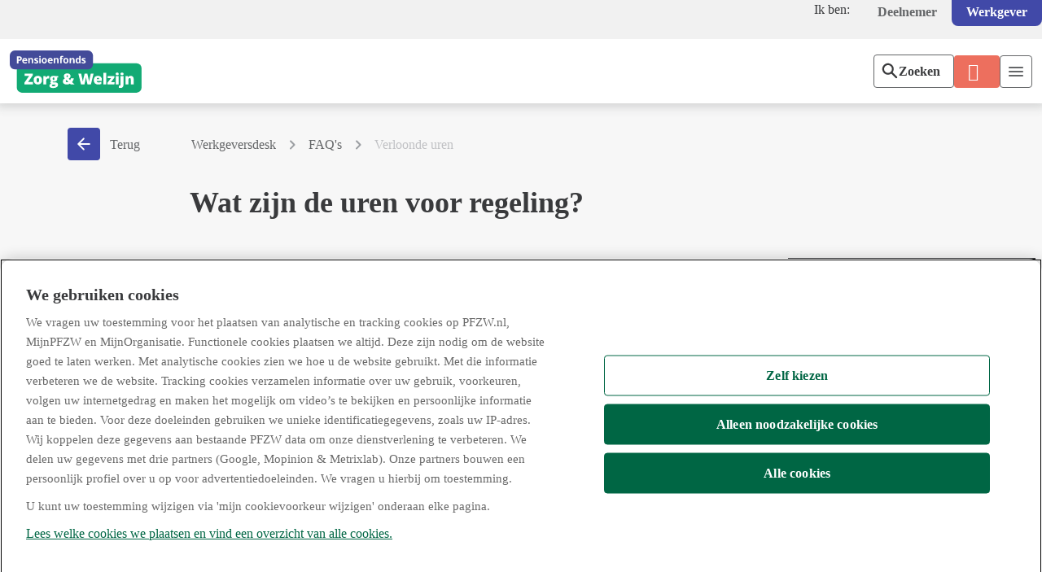

--- FILE ---
content_type: text/html;charset=utf-8
request_url: https://www.pfzw.nl/werkgevers/werkgeversdesk/faqs/verloonde-uren.html
body_size: 50966
content:
  <!DOCTYPE HTML>
  <html cspnonce="r1rAB9oG3bJlOoxWwuPy3PMt"  lang="nl" class="no-js">
	  <head>
    <meta charset="UTF-8"/>
    <title>Verloonde uren - Werkgevers | PFZW</title>
    <meta name="keywords" content="Pensioenaangifte doen"/>
    <meta name="description" content="Verloonde uren zijn de uren waarover u uw medewerkers loon betaalt. Dit zijn de uren die in het contract van uw medewerker staat."/>
    <meta name="template" content="detail-page-v2"/>
    

    
        
    



    
    




<script nonce="r1rAB9oG3bJlOoxWwuPy3PMt" defer="defer" type="text/javascript" src="https://rum.hlx.page/.rum/@adobe/helix-rum-js@%5E2/dist/rum-standalone.js" data-routing="env=prod,tier=publish,ams=PGGM NV"></script>
<script nonce="r1rAB9oG3bJlOoxWwuPy3PMt" src="https://cdn.cookielaw.org/scripttemplates/otSDKStub.js" type="text/javascript" charset="UTF-8" data-domain-script="01943b0e-b264-739a-b33b-ab32780e8974"></script>
<script nonce="r1rAB9oG3bJlOoxWwuPy3PMt" type="text/javascript">
    function OptanonWrapper() {
    }
</script>


<meta name="robots" content="index, follow"/>




    
    <script nonce="r1rAB9oG3bJlOoxWwuPy3PMt">
        !function(e,t,n,i){var o="at-body-style";function r(){return t.getElementsByTagName("head")[0]}!function e(n,i,o){if(!n)return;var r=t.createElement("style");let a=document.documentElement.getAttribute("cspnonce");r&&a&&r.setAttribute("nonce",a),r.id=i,r.innerHTML=o,n.appendChild(r)}(r(),o,n),setTimeout(function(){!function e(n,i){if(n){var o=t.getElementById(i);o&&n.removeChild(o)}}(r(),o)},1e3)}(window,document,"body {opacity: 0 !important}",1e3);
    </script>
    <script nonce="r1rAB9oG3bJlOoxWwuPy3PMt" src="//assets.adobedtm.com/launch-ENd7f9ba92ef954db0bc7bba22d0de2cef.min.js" async></script>



    <script nonce="r1rAB9oG3bJlOoxWwuPy3PMt" type="text/javascript">var digitalData = digitalData || {};</script>


    <script nonce="r1rAB9oG3bJlOoxWwuPy3PMt" type="text/javascript">
        digitalData.pageInstanceID =  'Prod';
    </script>
    <script nonce="r1rAB9oG3bJlOoxWwuPy3PMt" type="text/javascript">
        // Retrieve the nonce value and add it to the dictionary
        const nonceValue = document.documentElement.getAttribute("cspnonce");
        digitalDataCsp = {};
        digitalDataCsp.cspNonce = nonceValue;
        if(digitalData.pageInfo === undefined) {
            digitalData.pageInfo = {};
            digitalData.pageInfo.pageTitle = 'Wat zijn de verloonde uren?';
        } else {
            digitalData.pageInfo.pageTitle = 'Wat zijn de verloonde uren?';
        }
    </script>



<meta name="viewport" content="width=device-width, initial-scale=1"/>
<meta http-equiv="X-UA-Compatible" content="IE=edge"/>
<meta name="google-site-verification" content="8Qe5K4doGjCT9eioHXdjW1WZcnY-UF8vttRwOdepr2M"/>

  

<style nonce="r1rAB9oG3bJlOoxWwuPy3PMt" id="chatbot-style" class=".cvco-app">.cvco-app {z-index:99 !important;}</style>




<link rel="icon" href="/etc.clientlibs/pggm/pfzw/clientlibs/clientlib-all/resources/favicon.ico"/>

<link rel="stylesheet" href="https://componenten.cdn.pfzw.nl/design-system/2.0.14/fundamentals/pfzw/tokens.css" type="text/css"/>
<link rel="stylesheet" href="https://componenten.cdn.pfzw.nl/@pggm/pfzw-web-sites-mijnomgeving/1.3.62/static/css/screen-aem.css" type="text/css"/>

      
    
<link rel="stylesheet" href="/etc.clientlibs/pggm/pfzw/clientlibs/clientlib-all.min.76eb35e68ceeae3aa0502e87971a225b.css" type="text/css">



      
    




<link href="https://cdn.seamly-app.com/pggm/pfzw-client/v1/index.css" rel="stylesheet"/>




	<meta name="pggm-api" content="https://services.pfzw.nl/MijnOrganisatie/api"/>




  
    
<script nonce="r1rAB9oG3bJlOoxWwuPy3PMt" src="/etc.clientlibs/pggm/pggm-foundation/clientlibs/webcomponents/clientlib-p-elements-core.min.9557bcfc79a6814cc006752ee8578f31.js" defer type="module"></script>



  
    
<script nonce="r1rAB9oG3bJlOoxWwuPy3PMt" src="/etc.clientlibs/pggm/pggm-foundation/clientlibs/webcomponents/clientlib-common-components.min.4652232bf6b15d0d1d04b6437fa2442c.js" defer></script>



  <script nonce="r1rAB9oG3bJlOoxWwuPy3PMt" defer type="module" src="https://componenten.cdn.pfzw.nl/design-system/2.0.14/components/rte-bundle.js"></script>


<script nonce="r1rAB9oG3bJlOoxWwuPy3PMt" defer src="https://cdn.pfzw.nl/MijnOrganisatie/Angular/static/js/webcomponents/p-common.js" data-logservice="https://services.pfzw.nl/MijnOmgeving/FrontEndLog"></script>



    
    
    
<link rel="stylesheet" href="/etc.clientlibs/pggm/pggm-foundation/clientlibs/publish/base.min.5a52b710116cf1d87a24ff18177f2b7e.css" type="text/css">
<script nonce="r1rAB9oG3bJlOoxWwuPy3PMt" src="/etc.clientlibs/pggm/pggm-foundation/clientlibs/publish/base.min.d41d8cd98f00b204e9800998ecf8427e.js"></script>







    
    
    

    

    
    
    



    

    
    <link rel="icon" sizes="192x192" href="/etc.clientlibs/pggm/pfzw/clientlibs/clientlib-all/resources/images/favicons/icon-192x192.png"/>
    <link rel="apple-touch-icon" sizes="180x180" href="/etc.clientlibs/pggm/pfzw/clientlibs/clientlib-all/resources/images/favicons/apple-touch-icon-180x180.png"/>
    <link rel="apple-touch-icon" sizes="167x167" href="/etc.clientlibs/pggm/pfzw/clientlibs/clientlib-all/resources/images/favicons/apple-touch-icon-167x167.png"/>
    <link rel="apple-touch-icon" sizes="152x152" href="/etc.clientlibs/pggm/pfzw/clientlibs/clientlib-all/resources/images/favicons/apple-touch-icon-152x152.png"/>
    <link rel="apple-touch-icon" sizes="120x120" href="/etc.clientlibs/pggm/pfzw/clientlibs/clientlib-all/resources/images/favicons/apple-touch-icon-120x120.png"/>
    <meta name="msapplication-square310x310logo" content="/etc.clientlibs/pggm/pfzw/clientlibs/clientlib-all/resources/images/favicons/icon-310x310.png"/>
    <meta name="msapplication-wide310x150logo" content="/etc.clientlibs/pggm/pfzw/clientlibs/clientlib-all/resources/images/favicons/icon-310x150.png"/>
    <meta name="msapplication-square150x150logo" content="/etc.clientlibs/pggm/pfzw/clientlibs/clientlib-all/resources/images/favicons/icon-150x150.png"/>
    <meta name="msapplication-square70x70logo" content="/etc.clientlibs/pggm/pfzw/clientlibs/clientlib-all/resources/images/favicons/icon-70x70.png"/>

<meta name="csp-nonce" content="r1rAB9oG3bJlOoxWwuPy3PMt"></head>
	  <body class="page basicpage pfzw-v2 detail-page">
		  
		  
			  



			  

	




<div class="root container responsivegrid">

    
    <div id="container-4622d77001" class="cmp-container">
        


<div class="aem-Grid aem-Grid--12 aem-Grid--default--12 ">
    
    <div class="targetaudiencexf experiencefragment aem-GridColumn aem-GridColumn--default--12">
<div id="targetaudiencexf-e12b1a80a6" class="cmp-experiencefragment cmp-experiencefragment--header">

    
    <div id="container-4ecfc0700c" class="cmp-container">
        


<div class="aem-Grid aem-Grid--12 aem-Grid--default--12 ">
    
    <div class="pageheader aem-GridColumn aem-GridColumn--default--12"><header id="pageheader-349e4b48b1" class="cmp-header">
    <div class="cmp-header__top">
        <div class="header__switch">
            <span>Ik ben:</span>
            <nav aria-label="Ik ben:">
                <ul>
                    <li>
                        <a class="header-btn " href="/particulieren.html">Deelnemer</a>  
                    </li>
                    <li>
                        <a class="header-btn active" href="/werkgevers.html" aria-current="true">Werkgever</a>
                    </li>
                </ul>
            </nav>
        </div>
    </div>
    <div class="cmp-header__main">
        <a class="header__logo" href="/werkgevers.html" data-dm="navigation.pfzw-logo" aria-label="Logo, Pensioenfonds Zorg en Welzijn, Home">
        </a>
        <div class="header__navigation" id="header__navigation">
            
<nav id="topnavigation-f92b029c73" class="cmp-navigation" itemscope itemtype="http://schema.org/SiteNavigationElement">
    <div class="cmp-navigation__group" id="child-menu">

    <ul class="cmp-navigation__group-list">
        
    <li class="has-children cmp-navigation__item cmp-navigation__item--level-0">
        
    <a class="cmp-navigation__item-link" href="/werkgevers/pensioen-bij-ons.html">Pensioen bij ons</a>

        
    <div class="cmp-navigation__group" id="child-menu">

    <ul class="cmp-navigation__group-list">
        
    <li class="has-children cmp-navigation__item cmp-navigation__item--level-1">
        
    <a class="cmp-navigation__item-link" href="/werkgevers/pensioen-bij-ons/pensioenpakket.html">Pensioenpakket</a>

        
    <div class="cmp-navigation__group" id="child-menu">

    <ul class="cmp-navigation__group-list">
        
    <li class=" cmp-navigation__item cmp-navigation__item--level-2">
        
    <a class="cmp-navigation__item-link" href="/werkgevers/pensioen-bij-ons/pensioenpakket/ouderdomspensioen.html">Ouderdomspensioen</a>

        
    </li>

    
        
    <li class=" cmp-navigation__item cmp-navigation__item--level-2">
        
    <a class="cmp-navigation__item-link" href="/werkgevers/pensioen-bij-ons/pensioenpakket/partnerpensioen.html">Partnerpensioen</a>

        
    </li>

    
        
    <li class=" cmp-navigation__item cmp-navigation__item--level-2">
        
    <a class="cmp-navigation__item-link" href="/werkgevers/pensioen-bij-ons/pensioenpakket/wezenpensioen.html">Wezenpensioen</a>

        
    </li>

    
        
    <li class=" cmp-navigation__item cmp-navigation__item--level-2">
        
    <a class="cmp-navigation__item-link" href="/werkgevers/pensioen-bij-ons/pensioenpakket/arbeidsongeschiktheidspensioen.html">Arbeidsongeschiktheid</a>

        
    </li>

    
        
    <li class=" cmp-navigation__item cmp-navigation__item--level-2">
        
    <a class="cmp-navigation__item-link" href="/werkgevers/pensioen-bij-ons/pensioenpakket/vrijwillige-voortzetting.html"> Vrijwillige voortzetting</a>

        
    </li>

    
        
    <li class=" cmp-navigation__item cmp-navigation__item--level-2">
        
    <a class="cmp-navigation__item-link" href="/werkgevers/pensioen-bij-ons/pensioenpakket/bescherming-verlof-werkloosheid.html">Risicodekking bij verlof, werkeloosheid en ziekte</a>

        
    </li>

    
        
    <li class=" cmp-navigation__item cmp-navigation__item--level-2">
        
    <a class="cmp-navigation__item-link" href="/werkgevers/pensioen-bij-ons/pensioenpakket/Nieuwe-gedigitaliseerde-aanvraagformulieren.html">Nieuwe gedigitaliseerde aanvraagformulieren</a>

        
    </li>

    </ul>
    </div>

    </li>

    
        
    <li class="has-children cmp-navigation__item cmp-navigation__item--level-1">
        
    <a class="cmp-navigation__item-link" href="/werkgevers/pensioen-bij-ons/onze-diensten.html">Onze diensten</a>

        
    <div class="cmp-navigation__group" id="child-menu">

    <ul class="cmp-navigation__group-list">
        
    <li class=" cmp-navigation__item cmp-navigation__item--level-2">
        
    <a class="cmp-navigation__item-link" href="/werkgevers/pensioen-bij-ons/onze-diensten/kengetallen.html">Inzicht in kengetallen</a>

        
    </li>

    
        
    <li class=" cmp-navigation__item cmp-navigation__item--level-2">
        
    <a class="cmp-navigation__item-link" href="/werkgevers/pensioen-bij-ons/onze-diensten/pensioenvoorlichting.html">Pensioenvoorlichting</a>

        
    </li>

    
        
    <li class=" cmp-navigation__item cmp-navigation__item--level-2">
        
    <a class="cmp-navigation__item-link" href="/werkgevers/pensioen-bij-ons/onze-diensten/informeren.html">Medewerkers informeren</a>

        
    </li>

    
        
    <li class=" cmp-navigation__item cmp-navigation__item--level-2">
        
    <a class="cmp-navigation__item-link" href="/werkgevers/pensioen-bij-ons/onze-diensten/leren-van.html">Leren van elkaar</a>

        
    </li>

    
        
    <li class=" cmp-navigation__item cmp-navigation__item--level-2">
        
    <a class="cmp-navigation__item-link" href="/werkgevers/pensioen-bij-ons/onze-diensten/bundel.html">Bundel</a>

        
    </li>

    
        
    <li class=" cmp-navigation__item cmp-navigation__item--level-2">
        
    <a class="cmp-navigation__item-link" href="/werkgevers/pensioen-bij-ons/onze-diensten/afspraak-accountmanager.html">Afspraak accountmanager</a>

        
    </li>

    </ul>
    </div>

    </li>

    
        
    <li class="has-children cmp-navigation__item cmp-navigation__item--level-1">
        
    <a class="cmp-navigation__item-link" href="/werkgevers/pensioen-bij-ons/klant-worden.html">Klant worden</a>

        
    <div class="cmp-navigation__group" id="child-menu">

    <ul class="cmp-navigation__group-list">
        
    <li class=" cmp-navigation__item cmp-navigation__item--level-2">
        
    <a class="cmp-navigation__item-link" href="/werkgevers/pensioen-bij-ons/klant-worden/moet-of-mag-ik-aansluiten.html">Moet of mag ik aansluiten</a>

        
    </li>

    
        
    <li class=" cmp-navigation__item cmp-navigation__item--level-2">
        
    <a class="cmp-navigation__item-link" href="/werkgevers/pensioen-bij-ons/klant-worden/waardeoverdracht.html">Collectieve waardeoverdracht</a>

        
    </li>

    </ul>
    </div>

    </li>

    
        
    <li class=" cmp-navigation__item cmp-navigation__item--level-1">
        
    <a class="cmp-navigation__item-link" href="/werkgevers/pensioen-bij-ons/statuten-en-reglementen.html">Statuten en reglementen</a>

        
    </li>

    </ul>
    </div>

    </li>

    
        
    <li class="has-children cmp-navigation__item cmp-navigation__item--level-0">
        
    <a class="cmp-navigation__item-link" href="/werkgevers/premie-en-factuur.html">Premie en factuur</a>

        
    <div class="cmp-navigation__group" id="child-menu">

    <ul class="cmp-navigation__group-list">
        
    <li class=" cmp-navigation__item cmp-navigation__item--level-1">
        
    <a class="cmp-navigation__item-link" href="/werkgevers/premie-en-factuur/jaarrekening-opstellen.html">Jaarrekening opstellen</a>

        
    </li>

    
        
    <li class="has-children cmp-navigation__item cmp-navigation__item--level-1">
        
    <a class="cmp-navigation__item-link" href="/werkgevers/premie-en-factuur/premie-berekenen.html">Premie berekenen</a>

        
    <div class="cmp-navigation__group" id="child-menu">

    <ul class="cmp-navigation__group-list">
        
    <li class=" cmp-navigation__item cmp-navigation__item--level-2">
        
    <a class="cmp-navigation__item-link" href="/werkgevers/premie-en-factuur/premie-berekenen/hoe-bereken-ik.html">Hoe bereken ik...</a>

        
    </li>

    </ul>
    </div>

    </li>

    
        
    <li class=" cmp-navigation__item cmp-navigation__item--level-1">
        
    <a class="cmp-navigation__item-link" href="/werkgevers/premie-en-factuur/premiepercentages-en-franchises.html">Premiepercentages en franchises</a>

        
    </li>

    
        
    <li class="has-children cmp-navigation__item cmp-navigation__item--level-1">
        
    <a class="cmp-navigation__item-link" href="/werkgevers/premie-en-factuur/factuur-betalen.html">Factuur begrijpen en betalen</a>

        
    <div class="cmp-navigation__group" id="child-menu">

    <ul class="cmp-navigation__group-list">
        
    <li class=" cmp-navigation__item cmp-navigation__item--level-2">
        
    <a class="cmp-navigation__item-link" href="/werkgevers/premie-en-factuur/factuur-betalen/betalingsregeling-aanvragen.html">Betalingsregeling aanvragen</a>

        
    </li>

    
        
    <li class=" cmp-navigation__item cmp-navigation__item--level-2">
        
    <a class="cmp-navigation__item-link" href="/werkgevers/premie-en-factuur/factuur-betalen/van-aangifte-tot-factuur.html">Van aangifte tot factuur</a>

        
    </li>

    
        
    <li class=" cmp-navigation__item cmp-navigation__item--level-2">
        
    <a class="cmp-navigation__item-link" href="/werkgevers/premie-en-factuur/factuur-betalen/factuur-begrijpen.html">Factuur begrijpen</a>

        
    </li>

    
        
    <li class=" cmp-navigation__item cmp-navigation__item--level-2">
        
    <a class="cmp-navigation__item-link" href="/werkgevers/premie-en-factuur/factuur-betalen/factuur-betalen.html">Factuur betalen</a>

        
    </li>

    </ul>
    </div>

    </li>

    </ul>
    </div>

    </li>

    
        
    <li class="has-children cmp-navigation__item cmp-navigation__item--level-0">
        
    <a class="cmp-navigation__item-link" href="/over-pfzw.html">Over PFZW</a>

        
    <div class="cmp-navigation__group" id="child-menu">

    <ul class="cmp-navigation__group-list">
        
    <li class="has-children cmp-navigation__item cmp-navigation__item--level-1">
        
    <a class="cmp-navigation__item-link" href="/over-pfzw/wij-zijn-pfzw.html">Wij zijn PFZW</a>

        
    <div class="cmp-navigation__group" id="child-menu">

    <ul class="cmp-navigation__group-list">
        
    <li class=" cmp-navigation__item cmp-navigation__item--level-2">
        
    <a class="cmp-navigation__item-link" href="/over-pfzw/wij-zijn-pfzw/een-persoonlijk-pensioen.html">We zijn er voor jou</a>

        
    </li>

    
        
    <li class=" cmp-navigation__item cmp-navigation__item--level-2">
        
    <a class="cmp-navigation__item-link" href="/over-pfzw/wij-zijn-pfzw/samen-opbouwen.html">Je hebt recht op een goed pensioen</a>

        
    </li>

    
        
    <li class=" cmp-navigation__item cmp-navigation__item--level-2">
        
    <a class="cmp-navigation__item-link" href="/over-pfzw/wij-zijn-pfzw/een-vitale-sector.html">We dragen bij aan een vitale sector</a>

        
    </li>

    
        
    <li class=" cmp-navigation__item cmp-navigation__item--level-2">
        
    <a class="cmp-navigation__item-link" href="/over-pfzw/wij-zijn-pfzw/organisatie.html">Onze organisatie</a>

        
    </li>

    
        
    <li class=" cmp-navigation__item cmp-navigation__item--level-2">
        
    <a class="cmp-navigation__item-link" href="/over-pfzw/wij-zijn-pfzw/ons-beleid.html">Ons beleid, regelingen en reglementen</a>

        
    </li>

    </ul>
    </div>

    </li>

    
        
    <li class=" cmp-navigation__item cmp-navigation__item--level-1">
        
    <a class="cmp-navigation__item-link" href="/over-pfzw/beleggen-voor-een-goed-pensioen.html">Beleggen voor een goed pensioen</a>

        
    </li>

    
        
    <li class="has-children cmp-navigation__item cmp-navigation__item--level-1">
        
    <a class="cmp-navigation__item-link" href="/over-pfzw/nieuwe-regels.html">Nieuwe regels voor pensioen</a>

        
    <div class="cmp-navigation__group" id="child-menu">

    <ul class="cmp-navigation__group-list">
        
    <li class=" cmp-navigation__item cmp-navigation__item--level-2">
        
    <a class="cmp-navigation__item-link" href="/over-pfzw/nieuwe-regels/meer-over-eerste-berekening.html">De eerste berekening</a>

        
    </li>

    
        
    <li class=" cmp-navigation__item cmp-navigation__item--level-2">
        
    <a class="cmp-navigation__item-link" href="/over-pfzw/nieuwe-regels/hoe-zit-het-met.html">Hoe zit het met</a>

        
    </li>

    
        
    <li class=" cmp-navigation__item cmp-navigation__item--level-2">
        
    <a class="cmp-navigation__item-link" href="/over-pfzw/nieuwe-regels/jouw-weg-naar-je-nieuwe-pensioen.html">Jouw weg naar je nieuwe pensioen</a>

        
    </li>

    
        
    <li class=" cmp-navigation__item cmp-navigation__item--level-2">
        
    <a class="cmp-navigation__item-link" href="/over-pfzw/nieuwe-regels/je-nieuwe-pensioenregeling.html">Je nieuwe pensioenregeling</a>

        
    </li>

    
        
    <li class=" cmp-navigation__item cmp-navigation__item--level-2">
        
    <a class="cmp-navigation__item-link" href="/over-pfzw/nieuwe-regels/samen-in-gesprek.html">Samen in gesprek</a>

        
    </li>

    
        
    <li class=" cmp-navigation__item cmp-navigation__item--level-2">
        
    <a class="cmp-navigation__item-link" href="/over-pfzw/nieuwe-regels/informatie-voor-werkgevers.html">Informatie voor werkgevers</a>

        
    </li>

    
        
    <li class=" cmp-navigation__item cmp-navigation__item--level-2">
        
    <a class="cmp-navigation__item-link" href="/over-pfzw/nieuwe-regels/mijnpfzw-beperkt-beschikbaar.html">MijnPFZW beperkt beschikbaar</a>

        
    </li>

    </ul>
    </div>

    </li>

    
        
    <li class="has-children cmp-navigation__item cmp-navigation__item--level-1">
        
    <a class="cmp-navigation__item-link" href="/over-pfzw/dit-presteren-we.html">Zo staan we ervoor</a>

        
    <div class="cmp-navigation__group" id="child-menu">

    <ul class="cmp-navigation__group-list">
        
    <li class=" cmp-navigation__item cmp-navigation__item--level-2">
        
    <a class="cmp-navigation__item-link" href="/over-pfzw/dit-presteren-we/jaarverslagen.html">Jaarverslagen</a>

        
    </li>

    
        
    <li class=" cmp-navigation__item cmp-navigation__item--level-2">
        
    <a class="cmp-navigation__item-link" href="/over-pfzw/dit-presteren-we/kwartaalberichten.html">Kwartaalberichten</a>

        
    </li>

    
        
    <li class=" cmp-navigation__item cmp-navigation__item--level-2">
        
    <a class="cmp-navigation__item-link" href="/over-pfzw/dit-presteren-we/dekkingsgraad.html">Geen dekkingsgraad meer</a>

        
    </li>

    </ul>
    </div>

    </li>

    
        
    <li class="has-children cmp-navigation__item cmp-navigation__item--level-1">
        
    <a class="cmp-navigation__item-link" href="/over-pfzw/nieuws.html">Nieuws</a>

        
    <div class="cmp-navigation__group" id="child-menu">

    <ul class="cmp-navigation__group-list">
        
    <li class=" cmp-navigation__item cmp-navigation__item--level-2">
        
    <a class="cmp-navigation__item-link" href="/over-pfzw/nieuws/pers.html">Voor de pers</a>

        
    </li>

    
        
    <li class=" cmp-navigation__item cmp-navigation__item--level-2">
        
    <a class="cmp-navigation__item-link" href="/over-pfzw/nieuws/kellermanns-kijk.html">Kellermanns Kijk</a>

        
    </li>

    </ul>
    </div>

    </li>

    
        
    <li class=" cmp-navigation__item cmp-navigation__item--level-1">
        
    <a class="cmp-navigation__item-link" href="/over-pfzw/werken-bij-pfzw.html">Werken bij PFZW</a>

        
    </li>

    </ul>
    </div>

    </li>

    
        
    <li class=" cmp-navigation__item cmp-navigation__item--level-0 cmp-navigation__item--active">
        
    <a class="cmp-navigation__item-link" href="/werkgevers/werkgeversdesk.html">Werkgeversdesk</a>

        
    </li>

    </ul>
    </div>
</nav>

    


        </div>
        <div class="header__buttons">
            <div class="header__search">
                
<div data-dm="component.cmp-search" class="header__cmp-search">

     <div class="cv-app-placeholder" data-config='{"project": "business", "show": ["search"], "faqPageUrl": "https://www.pfzw.nl/werkgevers/werkgeversdesk.html"}'>
            
     </div>
</div>

    


            </div>

            <div class="header__login">
                
  <div data-dm="component.cmp-loginbutton" class="header__cmp-loginbutton cmp-button--cta">
    
    
   <div>
    
	<div class="cmp-loginstatus" data-dm="web-component.loginstatus" data-dm-events='
			[
				{
					&quot;eventName&quot;: &quot;statusOpenHandler&quot;,
					&quot;eventLabel&quot;: &quot;loginstatus.open&quot;
				},
				{
					&quot;eventName&quot;: &quot;statusCloseHandler&quot;,
					&quot;eventLabel&quot;: &quot;loginstatus.close&quot;
				},
				{
					&quot;eventName&quot;: &quot;inlogMenuItemClicked&quot;,
					&quot;eventLabel&quot;: &quot;loginstatus.menuItemClicked&quot;
				},
				{
					&quot;eventName&quot;: &quot;inlogBTNClicked&quot;,
					&quot;eventLabel&quot;: &quot;loginstatus.loginButtonClicked&quot;
				}
			]'>
		<pfzw-login-status name="loginStatusWerkgevers">
			<span slot="pfzw-login-status-text">
				<a class="c-btn pfzw-login-status-mob" id="inlog-status-button-text" aria-label="Inloggen Mijn Organisatie" href="/werkgevers/mijnorganisatie.html">Inloggen</a>
			</span>
			<span slot="pfzw-login-status-icon">
				<svg aria-label="Log in status" class="pfzw-inlog-status-icon" xmlns="http://www.w3.org/2000/svg" viewBox="0 0 24 24">
					<path d="M20.1,20.78H3.89A.89.89,0,0,1,3,19.89H3v-1.8c0-3,6-4.47,9-4.47s9,1.48,9,4.47v1.78a.89.89,0,0,1-.87.91Z"/>
					<circle cx="12.23" cy="7.45" r="4.12"/>
				</svg>
			</span>
		</pfzw-login-status>
	</div>

	
    


	
		
    
<script nonce="r1rAB9oG3bJlOoxWwuPy3PMt" src="/etc.clientlibs/pggm/pggm-foundation/clientlibs/webcomponents/clientlib-pfzw-login-status.min.e5af7cf275bb9466e15ef9bfdb3ff720.js" defer></script>



	
	<script nonce="r1rAB9oG3bJlOoxWwuPy3PMt">
			(function() {
						window.addEventListener("DOMContentLoaded", function () {
			
							var inlogStatus = document.querySelector("pfzw-login-status[open]");
							document.addEventListener("click", function (e) {
			
			
							if (inlogStatus === null) {
									inlogStatus = document.querySelector("pfzw-login-status[open]");
								} else {
									inlogStatus.dispatchEvent(new CustomEvent("closeState"));
									inlogStatus = null;
								}
							}, false)
						}, false)
					})()
			
				</script>

    </div>
  </div> 
  
    



            </div>
            <div class="header__menu-toggle-button">
            </div>
        </div>
    </div>
</header>
</div>

    
</div>

    </div>

    

</div>

    
</div>
<div class="container responsivegrid aem-GridColumn--default--none aem-GridColumn aem-GridColumn--default--12 aem-GridColumn--offset--default--0">

    
    <div id="container-0d53f0f59c" class="cmp-container">
        


<div class="aem-Grid aem-Grid--12 aem-Grid--default--12 aem-Grid--md--12 aem-Grid--sm--12 ">
    
    <div class="breadcrumb aem-GridColumn--md--11 aem-GridColumn--sm--none aem-GridColumn--default--none aem-GridColumn--offset--sm--0 aem-GridColumn aem-GridColumn--default--10 aem-GridColumn--offset--md--0 aem-GridColumn--sm--11 aem-GridColumn--offset--default--2 aem-GridColumn--md--none"><nav class="cmp-breadcrumb " data-dm="component.breadcrumb">
     
    <a id="back-button" class="cmp-breadcrumb__return-button">
        <div class="cmp-breadcrumb__button">
            <div class="cmp-button--blue c-btn-small">
            </div>
        </div>
        <span>Terug</span>
    </a>

    <ol class="cmp-breadcrumb__list" itemscope itemtype="http://schema.org/BreadcrumbList">
        <li class="cmp-breadcrumb__item" itemprop="itemListElement" itemscope itemtype="http://schema.org/ListItem">
            <a href="/werkgevers.html" class="cmp-breadcrumb__item-link" itemprop="item" data-dm="breadcrumb.link">
                <span itemprop="name">Werkgevers</span>
            </a>
            <meta itemprop="position" content="1"/>
        </li>
    
        <li class="cmp-breadcrumb__item" itemprop="itemListElement" itemscope itemtype="http://schema.org/ListItem">
            <a href="/werkgevers/werkgeversdesk.html" class="cmp-breadcrumb__item-link" itemprop="item" data-dm="breadcrumb.link">
                <span itemprop="name">Werkgeversdesk</span>
            </a>
            <meta itemprop="position" content="2"/>
        </li>
    
        <li class="cmp-breadcrumb__item" itemprop="itemListElement" itemscope itemtype="http://schema.org/ListItem">
            <a href="/werkgevers/werkgeversdesk/faqs.html" class="cmp-breadcrumb__item-link" itemprop="item" data-dm="breadcrumb.link">
                <span itemprop="name">FAQ&#39;s</span>
            </a>
            <meta itemprop="position" content="3"/>
        </li>
    
        <li class="cmp-breadcrumb__item cmp-breadcrumb__item--active" itemprop="itemListElement" itemscope itemtype="http://schema.org/ListItem">
            
                <span itemprop="name">Verloonde uren</span>
            
            <meta itemprop="position" content="4"/>
        </li>
    </ol>
</nav>

    
</div>
<div class="container responsivegrid aem-GridColumn--sm--none aem-GridColumn--default--none aem-GridColumn--offset--sm--0 aem-GridColumn aem-GridColumn--sm--12 aem-GridColumn--offset--md--0 aem-GridColumn--default--12 aem-GridColumn--offset--default--0 aem-GridColumn--md--none aem-GridColumn--md--12">

    
    <div id="container-981aa3cbe5" class="cmp-container">
        


<div class="aem-Grid aem-Grid--12 aem-Grid--default--12 aem-Grid--md--12 aem-Grid--sm--12 ">
    
    <div class="title aem-GridColumn--sm--none aem-GridColumn--default--none aem-GridColumn--offset--sm--0 aem-GridColumn aem-GridColumn--default--7 aem-GridColumn--sm--12 aem-GridColumn--offset--md--0 aem-GridColumn--offset--default--2 aem-GridColumn--md--none aem-GridColumn--md--12">
<div class="cmp-title" data-dm="component.title">
    <h1 class="cmp-title__text">Wat zijn de uren voor regeling?
    
    </h1>
</div>

    
</div>

    
</div>

    </div>

    
</div>
<div class="container responsivegrid aem-GridColumn--sm--none aem-GridColumn--default--none aem-GridColumn--offset--sm--0 aem-GridColumn aem-GridColumn--sm--12 aem-GridColumn--offset--md--0 aem-GridColumn--offset--default--0 aem-GridColumn--md--none aem-GridColumn--default--2 aem-GridColumn--md--12">

    
    <div id="container-c712a7c4b0" class="cmp-container">
        


<div class="aem-Grid aem-Grid--2 aem-Grid--default--2 aem-Grid--md--12 aem-Grid--sm--12 ">
    
    
    
</div>

    </div>

    
</div>
<div class="container responsivegrid aem-GridColumn--sm--none aem-GridColumn--default--none aem-GridColumn--offset--sm--0 aem-GridColumn aem-GridColumn--default--7 aem-GridColumn--sm--12 aem-GridColumn--offset--md--0 aem-GridColumn--offset--default--0 aem-GridColumn--md--none aem-GridColumn--md--12">

    
    <div id="container-be2c551c66" class="cmp-container">
        


<div class="aem-Grid aem-Grid--7 aem-Grid--default--7 aem-Grid--md--12 aem-Grid--sm--12 ">
    
    <div class="text intro aem-GridColumn aem-GridColumn--default--7 aem-GridColumn--sm--12 aem-GridColumn--md--12"><div id="text-ad98d4ab77" class="cmp-text" data-dm="component.text">
    <p>Uren voor regeling zijn de uren waarover u uw medewerkers loon betaalt. Dit zijn de uren die in het contract van uw medewerker staat. De uren voor regeling moet u elke maand of vier weken doorgeven. Dit geldt voor zowel vaste medewerkers als voor oproepkrachten.</p>

</div>

    
</div>
<div class="title aem-GridColumn aem-GridColumn--default--7 aem-GridColumn--sm--12 aem-GridColumn--md--12">
<div class="cmp-title" data-dm="component.title">
    <h3 class="cmp-title__text">Geen schommelingen
    </h3>
</div>

    
</div>
<div class="text aem-GridColumn aem-GridColumn--default--7 aem-GridColumn--sm--12 aem-GridColumn--md--12"><div id="text-56ca586601" class="cmp-text" data-dm="component.text">
    <p>De uren voor regeling mogen geen schommelingen vertonen in maanden die meer of minder sociale verzekeringsdagen hebben. Schommelingen zijn alleen toegestaan in maanden waarin extra uren gewerkt zijn.</p>

</div>

    
</div>
<div class="title aem-GridColumn aem-GridColumn--default--7 aem-GridColumn--sm--12 aem-GridColumn--md--12">
<div class="cmp-title" data-dm="component.title">
    <h3 class="cmp-title__text">Afronden op twee decimalen
    </h3>
</div>

    
</div>
<div class="text aem-GridColumn aem-GridColumn--default--7 aem-GridColumn--sm--12 aem-GridColumn--md--12"><div id="text-cad1f4e178" class="cmp-text" data-dm="component.text">
    <p>De uren voor regeling worden afgerond op twee cijfers achter de komma. Het derde cijfer achter de komma is bepalend voor de afronding: t/m 4 naar beneden, 5 t/m 9 naar boven.</p>

</div>

    
</div>
<div class="title aem-GridColumn aem-GridColumn--default--7 aem-GridColumn--sm--12 aem-GridColumn--md--12">
<div class="cmp-title" data-dm="component.title">
    <h3 class="cmp-title__text">Meer werken dan in de cao staat
    </h3>
</div>

    
</div>
<div class="text aem-GridColumn aem-GridColumn--default--7 aem-GridColumn--sm--12 aem-GridColumn--md--12"><div id="text-e02c1c0229" class="cmp-text" data-dm="component.text">
    <p>Vanaf 1 januari 2006 geldt dat iedere medewerker ook pensioen opbouwt over de uren die hij méér werkt dan de voor hem normaal geldende cao-werktijd. Met andere woorden: de uren voor regeling kunnen hoger zijn dan 156 uur per periode bij een werkweek van 36 uur. (Bij een werkweek van 38 uur geldt 164,67 uur en bij een werkweek van 40 uur geldt 173,33 uur).</p>

</div>

    
</div>
<div class="accordion panelcontainer aem-GridColumn aem-GridColumn--default--7 aem-GridColumn--sm--12 aem-GridColumn--md--12"><div id="accordion-cdcb3da630" class="cmp-accordion" data-cmp-is="accordion" data-placeholder-text="false">
    <pggm-accordion allow-multiple>
        <pggm-accordion-item use-hashtag="true" data-dm="web-component.accordion" data-dm-events='[
                            {
                              &quot;eventName&quot;: &quot;accordionItemToggle&quot;,
                              &quot;eventLabel&quot;: &quot;accordion.toggle&quot;
                            }
                          ]'>
            <span slot="header">Uren en toeslagen die deeluitmaken van de uren voor regeling</span>
            <div class="cmp-accordion__content container-grid-padding-reset" data-cmp-hook-accordion="panel" id="accordion-cdcb3da630-item-add05e29b1-panel" role="region"><div class="text"><div id="text-add05e29b1" class="cmp-text" data-dm="component.text">
    <ul>
<li>contracturen;</li>
<li>extra gewerkte uren (deze verhoogt u met het percentage adv-/vakantiedagen over deze uren);</li>
<li>uitbetaalde vakantie-uren tijdens dienstverband (niet bij ontslag);</li>
<li>de toeslag die een oproepkracht ontvangt voor adv-/vakantiedagen. De gewerkte uren hoogt u op met dit percentage;</li>
<li>ziekengeld (meerwerk) uren en doorbetaalde WAZO uren door het UWV.</li>
</ul>

</div>

    
</div>
</div>
        </pggm-accordion-item>
<pggm-accordion-item use-hashtag="true" data-dm="web-component.accordion" data-dm-events='[
                            {
                              &quot;eventName&quot;: &quot;accordionItemToggle&quot;,
                              &quot;eventLabel&quot;: &quot;accordion.toggle&quot;
                            }
                          ]'>
            <span slot="header">Meer werken buiten een meerkeuzesysteem/cafetariasysteem</span>
            <div class="cmp-accordion__content container-grid-padding-reset" data-cmp-hook-accordion="panel" id="accordion-cdcb3da630-item-36992d9ae6-panel" role="region"><div class="text"><div id="text-36992d9ae6" class="cmp-text" data-dm="component.text">
    <p>In de <a href="/content/dam/pfzw/web/werkgevers/pensioenaangifte/wat-is-mijnorganisatie/2022-handleiding-aanlevering-upa-gegevens.pdf">Handleiding aanleveren UPA (PDF)</a> vindt u meer informatie bij 'Uren voor regeling', bijvoorbeeld over meer werken buiten een meerkeuzesysteem/cafetariasysteem.</p>

</div>

    
</div>
</div>
        </pggm-accordion-item>

    </pggm-accordion>
    
</div>


    
    
<script nonce="r1rAB9oG3bJlOoxWwuPy3PMt" src="/etc.clientlibs/pggm/pggm-foundation/clientlibs/webcomponents/clientlib-pggm-accordion.min.2225c96fd003ad718d8de9d47aab4d34.js" defer type="module"></script>



</div>

    
</div>

    </div>

    
</div>
<div class="container responsivegrid aem-GridColumn--sm--none aem-GridColumn--default--none aem-GridColumn--offset--sm--0 aem-GridColumn aem-GridColumn--sm--12 aem-GridColumn--offset--md--0 aem-GridColumn--default--3 aem-GridColumn--offset--default--0 aem-GridColumn--md--none aem-GridColumn--md--12">

    
    <div id="container-bc8ff5aa0e" class="cmp-container">
        


<div class="aem-Grid aem-Grid--3 aem-Grid--default--3 aem-Grid--md--12 aem-Grid--sm--12 ">
    
    <div class="teaser right aem-GridColumn aem-GridColumn--sm--12 aem-GridColumn--default--3 aem-GridColumn--md--12"><div class="teaser-v2 cmp-teaser cmp-teaser  " data-dm="component.teaser">
    <a class="cmp-teaser__link" href="/werkgevers/pensioenaangifte/faq.html">
        
    

    </a>
    <div class="cmp-teaser__content">
        <a class="cmp-teaser__link" data-dm="teaser.title-link" href="/werkgevers/pensioenaangifte/faq.html">
            <h2 class="cmp-teaser__title">
                Vragen over pensioenaangifte?
            </h2>
        </a>
        <div class="cmp-teaser__text">
            <p>Bekijk de veelgestelde vragen over de uniforme pensioenaangifte in dit overzicht.</p>

        </div>
        <a class="cmp-teaser-link" href="/werkgevers/pensioenaangifte/faq.html">
            Veelgestelde vragen bekijken
        </a>
        
    </div>
</div>

    
</div>

    
</div>

    </div>

    
</div>

    
</div>

    </div>

    
</div>
<div class="targetaudiencexf experiencefragment aem-GridColumn aem-GridColumn--default--12">
<div id="targetaudiencexf-3e27e226e8" class="cmp-experiencefragment cmp-experiencefragment--footer">

    
    <div id="container-a20bcf7878" class="cmp-container">
        


<div class="aem-Grid aem-Grid--12 aem-Grid--default--12 aem-Grid--md--12 aem-Grid--sm--12 ">
    
    <div class="title aem-GridColumn aem-GridColumn--default--12">
<div class="cmp-title" data-dm="component.title">
    <h2 class="cmp-title__text">Direct naar
    </h2>
</div>

    
</div>
<div class="experiencefragment aem-GridColumn--sm--none aem-GridColumn--default--none aem-GridColumn--offset--sm--0 aem-GridColumn aem-GridColumn--sm--12 aem-GridColumn--offset--md--0 aem-GridColumn--offset--default--0 aem-GridColumn--md--none aem-GridColumn--default--2 aem-GridColumn--md--12">
<div id="experiencefragment-ac80514e00" class="cmp-experiencefragment cmp-experiencefragment--premie-en-factuur-list">

    
    <div id="container-990952d369" class="cmp-container">
        


<div class="aem-Grid aem-Grid--12 aem-Grid--default--12 aem-Grid--md--12 aem-Grid--sm--12 ">
    
    <div class="list aem-GridColumn--sm--none aem-GridColumn--default--none aem-GridColumn--offset--sm--0 aem-GridColumn aem-GridColumn--sm--12 aem-GridColumn--offset--md--0 aem-GridColumn--default--12 aem-GridColumn--md--6 aem-GridColumn--offset--default--0 aem-GridColumn--md--none"><div class="cmp-list__container list-v2__item">
    <h4 class="cmp-list__title">
        Premie en factuur
    </h4>
    
    <div class="container">
        <ul class="cmp-list">
            <li class="cmp-list__item">
    <a class="cmp-list__item-link" href="/werkgevers/premie-en-factuur/factuur-betalen.html">
        <span class="cmp-list__item-title">Factuur betalen</span>
        
    </a>
    
</li>
            
        
            <li class="cmp-list__item">
    <a class="cmp-list__item-link" href="/werkgevers/premie-en-factuur/premie-berekenen.html">
        <span class="cmp-list__item-title">Premie berekenen</span>
        
    </a>
    
</li>
            
        
            <li class="cmp-list__item">
    <a class="cmp-list__item-link" href="/werkgevers/premie-en-factuur/premiepercentages-en-franchises.html">
        <span class="cmp-list__item-title">Premiepercentages en franchises</span>
        
    </a>
    
</li>
            
        
            <li class="cmp-list__item">
    <a class="cmp-list__item-link" href="/werkgevers/premie-en-factuur/jaarrekening-opstellen.html">
        <span class="cmp-list__item-title">Jaarrekening opstellen</span>
        
    </a>
    
</li>
            
        </ul>
        
    

    </div>
</div>
</div>

    
</div>

    </div>

    

</div>

    
</div>
<div class="experiencefragment aem-GridColumn--sm--none aem-GridColumn--default--none aem-GridColumn--offset--sm--0 aem-GridColumn aem-GridColumn--sm--12 aem-GridColumn--offset--md--0 aem-GridColumn--offset--default--0 aem-GridColumn--md--none aem-GridColumn--default--2 aem-GridColumn--md--12">
<div id="experiencefragment-3f94bcf08f" class="cmp-experiencefragment cmp-experiencefragment--pensioen-bij-ons-list">

    
    <div id="container-fa7488fc63" class="cmp-container">
        


<div class="aem-Grid aem-Grid--12 aem-Grid--default--12 aem-Grid--md--12 aem-Grid--sm--12 ">
    
    <div class="list aem-GridColumn--sm--none aem-GridColumn--default--none aem-GridColumn--offset--sm--0 aem-GridColumn aem-GridColumn--sm--12 aem-GridColumn--offset--md--0 aem-GridColumn--default--12 aem-GridColumn--md--6 aem-GridColumn--offset--default--0 aem-GridColumn--md--none"><div class="cmp-list__container list-v2__item">
    <h4 class="cmp-list__title">
        Pensioen bij ons
    </h4>
    
    <div class="container">
        <ul class="cmp-list">
            <li class="cmp-list__item">
    <a class="cmp-list__item-link" href="/werkgevers/pensioen-bij-ons/klant-worden.html">
        <span class="cmp-list__item-title">Klant worden</span>
        
    </a>
    
</li>
            
        
            <li class="cmp-list__item">
    <a class="cmp-list__item-link" href="/werkgevers/pensioen-bij-ons/pensioenpakket.html">
        <span class="cmp-list__item-title">Pensioenpakket</span>
        
    </a>
    
</li>
            
        
            <li class="cmp-list__item">
    <a class="cmp-list__item-link" href="/werkgevers/pensioen-bij-ons/onze-diensten.html">
        <span class="cmp-list__item-title">Onze diensten</span>
        
    </a>
    
</li>
            
        
            <li class="cmp-list__item">
    <a class="cmp-list__item-link" href="/werkgevers/pensioen-bij-ons/statuten-en-reglementen.html">
        <span class="cmp-list__item-title">Statuten en reglementen</span>
        
    </a>
    
</li>
            
        </ul>
        
    

    </div>
</div>
</div>

    
</div>

    </div>

    

</div>

    
</div>
<div class="experiencefragment aem-GridColumn--sm--none aem-GridColumn--default--none aem-GridColumn--offset--sm--0 aem-GridColumn aem-GridColumn--sm--12 aem-GridColumn--offset--md--0 aem-GridColumn--offset--default--0 aem-GridColumn--md--none aem-GridColumn--default--2 aem-GridColumn--md--12">
<div id="experiencefragment-a3d31998d6" class="cmp-experiencefragment cmp-experiencefragment--over-pfzw-list">

    
    <div id="container-253daa2ad9" class="cmp-container">
        


<div class="aem-Grid aem-Grid--12 aem-Grid--default--12 ">
    
    <div class="list aem-GridColumn aem-GridColumn--default--12"><div class="cmp-list__container list-v2__item">
    <h4 class="cmp-list__title">
        Over PFZW
    </h4>
    
    <div class="container">
        <ul class="cmp-list">
            <li class="cmp-list__item">
    <a class="cmp-list__item-link" href="/over-pfzw/wij-zijn-pfzw.html">
        <span class="cmp-list__item-title">Wij zijn PFZW</span>
        
    </a>
    
</li>
            
        
            <li class="cmp-list__item">
    <a class="cmp-list__item-link" href="/over-pfzw/beleggen-voor-een-goed-pensioen.html">
        <span class="cmp-list__item-title">Beleggen voor een goed pensioen</span>
        
    </a>
    
</li>
            
        
            <li class="cmp-list__item">
    <a class="cmp-list__item-link" href="/over-pfzw/nieuw-pensioenstelsel.html">
        <span class="cmp-list__item-title">Nieuwe regels voor pensioen</span>
        
    </a>
    
</li>
            
        
            <li class="cmp-list__item">
    <a class="cmp-list__item-link" href="/over-pfzw/dit-presteren-we.html">
        <span class="cmp-list__item-title">Zo staan we ervoor</span>
        
    </a>
    
</li>
            
        
            <li class="cmp-list__item">
    <a class="cmp-list__item-link" href="/over-pfzw/nieuws.html">
        <span class="cmp-list__item-title">Nieuws</span>
        
    </a>
    
</li>
            
        
            <li class="cmp-list__item">
    <a class="cmp-list__item-link" href="/over-pfzw/nieuws/pers.html">
        <span class="cmp-list__item-title">Voor de pers</span>
        
    </a>
    
</li>
            
        
            <li class="cmp-list__item">
    <a class="cmp-list__item-link" href="/over-pfzw/nieuws/kellermanns-kijk.html">
        <span class="cmp-list__item-title">Kellermanns kijk</span>
        
    </a>
    
</li>
            
        
            <li class="cmp-list__item">
    <a class="cmp-list__item-link" href="/over-pfzw/werken-bij-pfzw.html">
        <span class="cmp-list__item-title">Werken bij PFZW</span>
        
    </a>
    
</li>
            
        
            <li class="cmp-list__item">
    <a class="cmp-list__item-link" href="/over-pfzw/responsible-disclosure.html">
        <span class="cmp-list__item-title">Responsible disclosure</span>
        
    </a>
    
</li>
            
        
            <li class="cmp-list__item">
    <a class="cmp-list__item-link" href="/over-pfzw/digitale-toegankelijkheid.html">
        <span class="cmp-list__item-title">Digitale toegankelijkheid</span>
        
    </a>
    
</li>
            
        </ul>
        
    

    </div>
</div>
</div>

    
</div>

    </div>

    

</div>

    
</div>
<div class="experiencefragment aem-GridColumn--sm--none aem-GridColumn--default--none aem-GridColumn--offset--sm--0 aem-GridColumn aem-GridColumn--sm--12 aem-GridColumn--offset--md--0 aem-GridColumn--offset--default--0 aem-GridColumn--md--none aem-GridColumn--default--2 aem-GridColumn--md--12">
<div id="experiencefragment-fa8c7f7c53" class="cmp-experiencefragment cmp-experiencefragment--werkgeversdesk-list">

    
    <div id="container-b61017a536" class="cmp-container">
        


<div class="aem-Grid aem-Grid--12 aem-Grid--default--12 ">
    
    <div class="list aem-GridColumn aem-GridColumn--default--12"><div class="cmp-list__container list-v2__item">
    <h4 class="cmp-list__title">
        Werkgeversdesk
    </h4>
    
    <div class="container">
        <ul class="cmp-list">
            <li class="cmp-list__item">
    <a class="cmp-list__item-link" href="/werkgevers/werkgeversdesk.html">
        <span class="cmp-list__item-title">Veelgestelde vragen</span>
        
    </a>
    
</li>
            
        
            <li class="cmp-list__item">
    <a class="cmp-list__item-link" href="/werkgevers/pensioenaangifte/wat-is-mijnorganisatie/inloggen-met-eherkenning.html">
        <span class="cmp-list__item-title">Inloggen met eHerkenning</span>
        
    </a>
    
</li>
            
        
            <li class="cmp-list__item">
    <a class="cmp-list__item-link" href="/werkgevers/pensioenaangifte/wat-is-mijnorganisatie.html">
        <span class="cmp-list__item-title">Wat is Mijn Organisatie?</span>
        
    </a>
    
</li>
            
        
            <li class="cmp-list__item">
    <a class="cmp-list__item-link" href="/werkgevers/werkgeversdesk/nieuwsbrief-werkgevers.html">
        <span class="cmp-list__item-title">Nieuwsbrief werkgevers</span>
        
    </a>
    
</li>
            
        
            <li class="cmp-list__item">
    <a class="cmp-list__item-link" href="/werkgevers/werkgeversdesk/klachtenregeling.html">
        <span class="cmp-list__item-title">Klachtenregeling</span>
        
    </a>
    
</li>
            
        
            <li class="cmp-list__item">
    <a class="cmp-list__item-link" href="/werkgevers/werkgeversdesk.html">
        <span class="cmp-list__item-title">Contact</span>
        
    </a>
    
</li>
            
        </ul>
        
    

    </div>
</div>
</div>

    
</div>

    </div>

    

</div>

    
</div>
<div class="socialmedia aem-GridColumn--sm--none aem-GridColumn--default--none aem-GridColumn--offset--sm--0 aem-GridColumn aem-GridColumn--sm--12 aem-GridColumn--offset--md--0 aem-GridColumn--offset--default--0 aem-GridColumn--md--none aem-GridColumn--default--2 aem-GridColumn--md--12">
    
    <div id="socialmedia-e9bd005496" class="social-icons">
        <a class="social-media-button facebook" href="https://www.facebook.com/PFZWpensioen/?locale=nl_NL" target="_blank" aria-label="Bezoek de Facebookpagina van Pensioenfonds Zorg en Welzijn">
        </a>
        <a class="social-media-button instagram" href="https://www.instagram.com/pfzwpensioen/" target="_blank" aria-label="Bezoek de Instagrampagina van Pensioenfonds Zorg en Welzijn">
        </a>
        <a class="social-media-button linkedin" href="https://www.linkedin.com/company/pensioenfonds-zorg-en-welzijn/" target="_blank" aria-label="Bezoek de LinkedInpagina van Pensioenfonds Zorg en Welzijn">
        </a>
        <a class="social-media-button youtube" href="https://www.youtube.com/deelnemerspfzw" target="_blank" aria-label="Bezoek het YouTubekanaal van Pensioenfonds Zorg en Welzijn">
        </a>
        <a class="social-media-button twitter" href="https://twitter.com/PFZWnieuws" target="_blank">
        </a>
    </div>

    

</div>
<div class="text aem-GridColumn aem-GridColumn--default--12"><div id="text-4d1103583d" class="cmp-text" data-dm="component.text">
    <p class="text-align-center"><a href="/over-pfzw/privacy-disclaimer.html">Disclaimer en copyright</a>        <a href="/over-pfzw/privacy-cookies.html">Privacy en cookies</a>        <button id="ot-sdk-btn" class="ot-sdk-show-settings">Mijn cookievoorkeur wijzigen</button></p>

</div>

    
</div>

    
</div>

    </div>

    

</div>

    
</div>

    
</div>

    </div>

    
</div>



	
	<div class="cmp-cx-klantenservice">
		<div class="cv-app-placeholder" data-config='{
				"show": ["chat"], 
				"project": "business", 
				"faqPageUrl": "https://www.pfzw.nl/werkgevers/werkgeversdesk.html",
				"search": "Wat zijn de verloonde uren?"}'></div>
	</div>
	

			  
    
    
<script nonce="r1rAB9oG3bJlOoxWwuPy3PMt" src="/etc.clientlibs/pggm/pfzw/clientlibs/clientlib-all.min.68c5525c7e3e7c492fbe3f3c4cac293f.js"></script>



    


    


 

<script nonce="r1rAB9oG3bJlOoxWwuPy3PMt">
    (function (d, t) {
        const src = "https:\/\/cdn.seamly\u002Dapp.com\/pggm\/pfzw\u002Dclient\/v1\/index.js";
        const g = d.createElement(t), s = d.getElementsByTagName(t)[0];
        g.src = src + '?v='+(+new Date);
        g.async = true;
        s.parentNode.insertBefore(g, s);
    } (document, 'script'));
</script>









<script nonce="r1rAB9oG3bJlOoxWwuPy3PMt">
	window.seamly = window.seamly || []
	
	window.seamly.push({
		action : 'init',
		args : {
			layoutMode : 'window',
            context: {
                locale: 'nl-formal'
            }
		},
	});
	
    window.seamly.push({
		action: 'setVariables',
        args: {
        	Profile: 'Werkgevers'
        },
	});
	
</script>

    

    

    
    
    

			  

		  
	  </body>
  </html>

--- FILE ---
content_type: text/css
request_url: https://cdn.seamly-app.com/pggm/pfzw-client/v1/index.css
body_size: 23310
content:
@keyframes cvco-loader{0%,75%,to{border-radius:50%;transform:scaleY(.45)}37.5%{border-radius:2.5px;transform:scaleY(1)}}@keyframes cvco-fadeIn{0%{opacity:0}to{opacity:1}}@keyframes cvco-blink{0%,to{opacity:0}50%{opacity:1}}.cvco-app .cvco-chat,.cvco-app .cvco-chat *,.cvco-app .cvco-chat :after,.cvco-app .cvco-chat :before{box-sizing:border-box}.cvco-app .cvco-chat{color:#3d4166;display:flex;flex-direction:column;font-family:arial,helvetica,sans-serif;font-size:12px;outline:0;transform-origin:100% 100%;transition:margin .3s ease,height .3s ease,transform .3s ease,opacity .3s ease}.cvco-app .cvco-chat--layout-inline{background-color:transparent;background-color:initial;box-shadow:none;height:-moz-fit-content;height:fit-content}@media(min-width:641px){.cvco-app .cvco-chat--layout-inline{flex-direction:row}}.cvco-app .cvco-chat--layout-inline.cvco-chat--collapsed .cvco-chat-wrapper{height:auto}.cvco-app .cvco-chat--layout-window{max-height:calc(85vh - 40px);max-width:calc(100vw - 40px)}@media(min-width:641px){.cvco-app .cvco-chat--layout-window{max-height:calc(100vh - 40px)}@supports(-webkit-overflow-scrolling:touch){.cvco-app .cvco-chat--layout-window{max-height:calc(90vh - 40px)}}}@media(min-width:1025px){.cvco-app .cvco-chat--layout-window{bottom:20px;max-height:calc(100vh - 40px);right:20px}@supports(-webkit-overflow-scrolling:touch){.cvco-app .cvco-chat--layout-window{max-height:calc(90vh - 40px)}}}.cvco-app .cvco-chat--layout-window{bottom:20px;display:none;height:720px;max-width:calc(100% - 40px);opacity:0;position:fixed;right:20px;transform:scale(0);width:360px;z-index:1}.cvco-app .cvco-chat--layout-window.cvco-transition--visible{display:flex}.cvco-app .cvco-chat--layout-window.cvco-transition--in{opacity:1;transform:scale(1)}.cvco-app .cvco-chat--layout-app{bottom:0;height:100%;left:0;max-height:100%;max-width:100%;position:fixed;right:0;top:0;width:100%;z-index:1}.cvco-app .cvco-chat-wrapper{backface-visibility:hidden;background-color:#fff;border:1px solid #a3b4bf;border-radius:10px;box-shadow:0 0 20px 0 rgba(0,0,0,.1);display:flex;flex-direction:column;height:100%;overflow:hidden;position:relative;transform:translateZ(0);transition:flex .3s ease,width .3s ease,height .3s ease,border-radius .3s ease;width:100%;z-index:1}.cvco-app .cvco-chat--layout-inline .cvco-chat-wrapper{height:0;width:100%}@media(min-width:641px)and (max-width:1023px){.cvco-app .cvco-chat--layout-inline .cvco-chat-wrapper{flex:0 0 100%}.cvco-app .cvco-chat--layout-inline .cvco-chat-wrapper:not(:only-child){flex:0 0 50%;width:50%}}@media(min-width:1025px){.cvco-app .cvco-chat--layout-inline .cvco-chat-wrapper{flex:0 0 67%;width:67%}}.cvco-app .cvco-chat--layout-inline.cvco-transition--in .cvco-chat-wrapper{height:720px;max-height:90vh}.cvco-app .cvco-chat__container{display:flex;flex-grow:1;justify-content:center;position:relative}.cvco-app .cvco-chat__container__scroll-area{display:flex;flex-direction:column;height:100%;justify-content:space-between;overflow-y:auto;overscroll-behavior:contain;position:relative;width:100%;will-change:scroll-position}.cvco-app .cvco-chat__container__header{position:sticky;top:0;z-index:1}.cvco-app .cvco-chat__body{display:flex;flex-grow:1;padding:0;position:relative}.cvco-app .cvco-chat__entry{border-top:1px solid #dee3e5;flex:0 0 auto;padding:10px;position:relative}.cvco-app .cvco-chat__entry .cvco-entry__body--hidden{display:none}.cvco-app .cvco-chat--layout-inline.cvco-chat--collapsed .cvco-chat__entry{border:0}.cvco-app .cvco-entry__body{align-items:flex-end;display:flex;gap:5px}.cvco-app p{margin:0}.cvco-app img{max-width:100%}.cvco-app .cvco-label{color:#4a48c1;display:block;font-size:14px;font-weight:700}.cvco-app .cvco-conversation__item--abort-transaction{padding-top:10px}.cvco-app .cvco-conversation__item--abort-transaction .cvco-abort-transaction__button{background-color:#fff;border:1px solid;border-radius:10px;padding:5px 10px}.cvco-app .cvco-avatar{border-radius:5px;display:block;flex-shrink:0;height:32px;overflow:hidden;position:relative;width:32px}.cvco-app .cvco-avatar>.cvco-icon,.cvco-app .cvco-avatar__graphic{display:block}.cvco-app .cvco-conversation__message+.cvco-avatar{align-self:flex-end;margin-left:10px}.cvco-app a:focus,.cvco-app button:focus,.cvco-app input:focus{outline:none}.cvco-app a:focus-visible,.cvco-app button:focus-visible,.cvco-app input:focus-visible{outline:1px dotted #212121;outline:1px auto -webkit-focus-ring-color}.cvco-app .cvco-button{background:none;border:0;cursor:pointer;font-size:14px;gap:10px;margin:0;padding:0;text-align:left}.cvco-app .cvco-button span{color:inherit;font-family:inherit;font-size:inherit;font-weight:inherit}.cvco-app .cvco-button--primary{background-color:#4a48c1;border-radius:5px;color:#fff;font-weight:700;min-height:40px;padding:10px 15px}.cvco-app .cvco-button--secondary{color:#4a48c1;font-weight:700;padding:10px 15px}.cvco-app .cvco-button--tertiary{background-color:transparent;background-color:initial;border-radius:5px;color:#fff;font-size:12px;font-weight:700;padding:2px 5px}.cvco-app .cvco-button[aria-disabled=true]{color:#5e727b;cursor:auto}.cvco-app .cvco-button__state{background-color:#eff3f6;border-radius:5px;color:inherit;display:inline-block;margin:0;padding:2px 10px}.cvco-app .cvco-choice-prompt{display:flex;flex-direction:column;gap:5px;padding:0}.cvco-app .cvco-choice-prompt__item{display:block}.cvco-app .cvco-choice-prompt__item .cvco-button{display:inline-block;white-space:normal}.cvco-app .cvco-choice-prompt__item--secondary .cvco-button{background-color:transparent;background-color:initial;color:#4a48c1;padding:5px 0}.cvco-app .cvco-button--choose-again{align-items:center;display:flex;gap:10px;line-height:1;margin:5px 0;padding:0;transition:margin .3s ease,color .3s ease}.cvco-app .cvco-button--choose-again[aria-expanded=true]{margin:20px 0 10px}.cvco-app .cvco-button--choose-again .cvco-icon{align-items:center;display:flex;flex:0 0 8px;height:8px;justify-content:center;margin:0;padding:0;transform-origin:50% 50%;transition:transform .3s ease;width:8px}.cvco-app .cvco-button--choose-again .cvco-icon path{fill:currentcolor}.cvco-app .cvco-button--choose-again[aria-expanded=true] .cvco-icon{transform:rotate(180deg)}.cvco-app .cvco-conversation__container{bottom:0;flex:1 1 100%;height:100%;left:0;max-height:100%;position:absolute;right:0;top:0}.cvco-app .cvco-conversation,.cvco-app .cvco-conversation__container{display:flex;flex-direction:column;gap:10px;justify-content:space-between}.cvco-app .cvco-conversation{list-style:none;margin:auto 0 0;padding:20px 20px 0;width:100%}.cvco-app .cvco-conversation:after{content:"";display:block;flex:0 0 20px;height:20px;width:100%}.cvco-app .cvco-chat--layout-inline .cvco-conversation{position:relative}.cvco-app .cvco-conversation__item{display:block;width:100%}.cvco-app .cvco-conversation__item--new-participant{margin-top:10px}.cvco-app .cvco-conversation__item--new-participant:first-child{margin-top:0}.cvco-app .cvco-divider{background:linear-gradient(180deg,#fff,#eff3f6);background-repeat:no-repeat;background-size:100% 40px;justify-content:center;line-height:1.5;margin:20px -20px 0;overflow:hidden;padding:65px 30px 0;position:relative}.cvco-app .cvco-divider:before{background:radial-gradient(110px at 50% 300%,rgba(74,72,193,.5) 0,hsla(0,0%,100%,0) 99.99%,rgba(74,72,193,0) 100%);background-repeat:no-repeat;content:"";height:40px;left:50%;position:absolute;top:0;transform:translateX(-50%);width:100%}.cvco-app .cvco-conversation__item:first-child .cvco-divider{margin-top:0}.cvco-app .cvco-divider--type-time-indicator{padding-bottom:20px;padding-top:60px}.cvco-app .cvco-divider--type-time-indicator:before{display:none}.cvco-app .cvco-divider__graphic{border-radius:5px;height:32px;left:50%;position:absolute;top:40px;transform:translate(-50%,-60%);width:32px}.cvco-app .cvco-divider__graphic .cvco-avatar,.cvco-app .cvco-divider__graphic .cvco-icon,.cvco-app .cvco-divider__graphic .cvco-icon svg{height:100%;width:100%}.cvco-app .cvco-divider__body{align-items:center;display:flex;flex-direction:column;gap:5px;justify-content:center;max-width:300px;text-align:center}.cvco-app .cvco-divider__body .cvco-divider__title{font-size:12px;font-weight:700;line-height:1.25;margin:0}.cvco-app .cvco-divider__body .cvco-divider__description{font-size:12px;line-height:1.5}.cvco-app .cvco-divider__body .cvco-button{font-size:inherit;padding:0;width:-moz-fit-content;width:fit-content}.cvco-app .cvco-divider__time{align-items:center;display:flex;flex-direction:column;font-weight:400;gap:2.5px;justify-content:center;margin:0}.cvco-app .cvco-divider__time .cvco-divider__time--date,.cvco-app .cvco-divider__time .cvco-divider__time--time{display:block;line-height:1.25}.cvco-app .cvco-divider__time .cvco-divider__time--date{font-size:12px;font-weight:700}.cvco-app .cvco-divider__time .cvco-divider__time--time{font-size:16px}.cvco-app .cvco-loader{animation:cvco-fadeIn .3s linear;gap:5px;height:20px;justify-content:flex-start;padding:2.5px 5px}.cvco-app .cvco-loader__part{animation-delay:.12s;animation-direction:normal;animation-duration:.6s;animation-fill-mode:forwards;animation-iteration-count:infinite;animation-name:cvco-loader;animation-timing-function:ease;background-color:currentcolor;border-radius:50%;display:inline-block;height:100%;transform:scaleY(.45);width:6.666px}.cvco-app .cvco-loader__part.cvco-one{animation-delay:.12s}.cvco-app .cvco-loader__part.cvco-two{animation-delay:.24s}.cvco-app .cvco-loader__part.cvco-three{animation-delay:.36s}.cvco-app .cvco-loader__part.cvco-four{animation-delay:.48s}.cvco-app .cvco-message{display:flex;flex-flow:row wrap;gap:5px;width:80%}.cvco-app .cvco-unstarted-wrapper--window .cvco-message{width:100%}.cvco-app .cvco-message+.cvco-message{margin-top:10px}.cvco-app .cvco-message--source-info.cvco-message{margin:0 auto;max-width:90%;width:90%}.cvco-app .cvco-message--source-info.cvco-message:after{border-top:2px solid #4a48c1;content:"";display:block;height:0;margin:0 auto;width:20px}.cvco-app .cvco-message--source-user{justify-content:flex-end;margin-left:auto}.cvco-app .cvco-message__author{display:none;flex-direction:row;font-weight:700;gap:5px}.cvco-app .cvco-message--source-user .cvco-message__author{justify-content:flex-end}.cvco-app .cvco-message__avatar{height:16px;width:16px}.cvco-app .cvco-message__avatar .cvco-avatar{display:block;height:100%;-o-object-fit:contain;object-fit:contain;width:100%}.cvco-app .cvco-conversation__item--new-participant .cvco-message__author{display:flex}.cvco-app .cvco-message--source-user .cvco-message__avatar{order:2}.cvco-app .cvco-message--source-user .cvco-message__author-name{order:1}.cvco-app .cvco-message__info{color:#6a7f8c;font-size:12px;line-height:1.35;margin-top:4px;width:100%}.cvco-app .cvco-message--source-user .cvco-message__info{text-align:right}.cvco-app .cvco-message__translation-info{width:100%}.cvco-app.cvco-app--collapsed .cvco-message__translation-info{display:none}.cvco-app .cvco-message__translation-label{font-size:12px;margin-right:5px}.cvco-app .cvco-button.cvco-message__translation-toggle{font-size:inherit;padding:0}.cvco-app .cvco-message--source-user .cvco-message__translation-info{text-align:right}.cvco-app .cvco-card__wrapper{display:flex;flex-direction:column;height:100%}.cvco-app .cvco-card__image{border-top-left-radius:10px;border-top-right-radius:10px;flex:0 0 auto;height:160px;-o-object-fit:cover;object-fit:cover;-o-object-position:center;object-position:center;overflow:hidden;width:100%}.cvco-app .cvco-card__content{flex:1 1 auto;gap:10px;padding:10px 15px 15px}.cvco-app .cvco-card__title{display:block;font-size:16px;height:-moz-fit-content;height:fit-content;margin:0;padding:0}.cvco-app .cvco-card__description{display:block;height:-moz-fit-content;height:fit-content;width:100%}.cvco-app .cvco-card__content .cvco-button{display:block;font-weight:700;margin-top:auto;-webkit-text-decoration:none;text-decoration:none;width:100%}.cvco-app .cvco-carousel{position:relative}.cvco-app .cvco-carousel__slides-wrapper{display:block;overflow:hidden;width:100%}.cvco-app .cvco-carousel__slides{display:flex;flex-direction:row;list-style:none;padding:0;position:relative;transition:left .3s ease}.cvco-app .cvco-carousel__slide{display:block;list-style:none;padding:0;width:100%}.cvco-app .cvco-carousel-item{display:flex;flex-direction:column;height:100%;width:100%}.cvco-app .cvco-carousel-item .cvco-button{display:block;width:100%}.cvco-app .cvco-carousel-controls{align-items:center;border-top:1px solid #dee3e5;display:flex;gap:10px;height:-moz-fit-content;height:fit-content;justify-content:space-between;padding:0;position:relative}.cvco-app .cvco-carousel-controls .cvco-button{background-color:transparent;background-color:initial;color:transparent;flex:0 0 40px;font-size:0;height:40px;width:40px}.cvco-app .cvco-carousel-controls .cvco-button--previous{left:0}.cvco-app .cvco-carousel-controls .cvco-button--next{right:0}.cvco-app .cvco-carousel__controls .cvco-button .cvco-icon{border:0;display:block;height:16px;padding:0;width:16px}.cvco-app .cvco-carousel__controls .cvco-button .cvco-icon svg path{fill:#4a48c1}.cvco-app .cvco-carousel__pagination{align-items:center;display:flex;justify-content:center;position:relative}.cvco-app .cvco-carousel-pagination__wrapper{display:flex;flex-direction:row;justify-content:center;position:relative}.cvco-app .cvco-carousel-pagination{display:flex;flex-flow:row wrap;justify-content:center;margin:0 auto;padding:0;position:relative;width:100%}.cvco-app .cvco-carousel-pagination__item{display:block;list-style:none}.cvco-app .cvco-carousel-pagination__button{border:0;border-radius:0;display:block;height:24px;padding:0;width:24px}.cvco-app .cvco-carousel-pagination__button:before{background-color:#a3b4bf;height:9.6px;width:9.6px}.cvco-app .cvco-is-active .cvco-carousel-pagination__button:before{background-color:#003a5d}.cvco-app .cvco-cta__content{color:#fff;font-size:14px;line-height:1.5}.cvco-app .cvco-cta__content p{color:inherit;font-family:inherit;font-size:inherit;font-weight:inherit}.cvco-app .cvco-message--type-cta .cvco-button{line-height:2;-webkit-text-decoration:none;text-decoration:none}.cvco-app .cvco-icon{align-items:center;display:flex;height:32px;justify-content:center;line-height:1;width:32px}.cvco-app .cvco-icon svg{height:100%;width:100%}.cvco-app .cvco-form,.cvco-app .cvco-input{display:flex;flex:1 1 100%;height:100%;width:100%}.cvco-app .cvco-entry-form{align-items:flex-end;display:flex;gap:5px}.cvco-app .cvco-input--text__container{display:flex;flex:1 1 100%;height:100%;position:relative}.cvco-app .cvco-entry-form .cvco-form-control__wrapper{display:flex;flex-direction:column;gap:5px;width:100%}.cvco-app .cvco-input__text{-webkit-appearance:none;appearance:none;border:1px solid #dee3e5;border-radius:5px;color:#3d4166;flex-grow:4;font-size:16px;height:40px;overflow:hidden;padding:10px;resize:none;text-overflow:ellipsis;transition:padding .3s ease;white-space:nowrap}.cvco-app .cvco-input__text::input-placeholder{color:#a3b4bf;line-height:20px;overflow:hidden;text-overflow:ellipsis;white-space:nowrap}.cvco-app .cvco-input__text::placeholder{color:#a3b4bf;line-height:20px;overflow:hidden;text-overflow:ellipsis;white-space:nowrap}.cvco-app .cvco-input__text:input-placeholder{color:#a3b4bf;line-height:20px;overflow:hidden;text-overflow:ellipsis;white-space:nowrap}.cvco-app .cvco-input__text:placeholder{color:#a3b4bf;line-height:20px;overflow:hidden;text-overflow:ellipsis;white-space:nowrap}.cvco-app .cvco-input--text__container .cvco-input__text{margin-right:0;width:100%}.cvco-app .cvco-character-exceeded .cvco-input__text,.cvco-app .cvco-character-warning .cvco-input__text{padding-right:40px}.cvco-app .cvco-character-exceeded .cvco-input__text{border:1px solid #db1639}.cvco-app .cvco-input__submit{align-items:center;border-radius:5px;display:flex;flex:0 0 40px;height:40px;justify-content:center;padding:0;width:40px}.cvco-app .cvco-input__submit .cvco-icon path{transition:fill .3s ease;fill:#4a48c1}.cvco-app .cvco-input__submit[aria-disabled=true]{cursor:auto}.cvco-app .cvco-input__submit[aria-disabled=true] .cvco-icon path{fill:#a3b4bf}.cvco-app .cvco-interrupt{background:#fff;bottom:0;left:0;position:absolute;right:0;top:0}.cvco-app.cvco-app--layout-inline.cvco-app--collapsed .cvco-interrupt{border-radius:10px;position:static;width:100%}@media(min-width:1025px){.cvco-app.cvco-app--layout-inline.cvco-app--collapsed .cvco-interrupt{width:67%}}.cvco-app .cvco-interrupt__body{align-items:left;display:flex;flex:1 1 auto;flex-direction:column;gap:10px;justify-content:center;padding:40px;text-align:left}.cvco-app .cvco-chat .cvco-interrupt__body{margin:10px}.cvco-app .cvco-interrupt__title{font-size:16px;font-weight:700;margin:0}.cvco-app .cvco-interrupt__actions{margin-top:auto}.cvco-app .cvco-skip-link{background:#4a48c1;border:1px solid #fff;border-radius:5px;color:#fff;font-size:12px;left:50%;opacity:0;padding:10px 15px;position:absolute;top:20px;transform:translate(-50%,-5px) scale(0);transform-origin:50% 0;transition:transform .3s ease,opacity .3s ease;z-index:100}.cvco-app .cvco-skip-link:focus-visible{opacity:1;outline:none;transform:translate(-50%) scale(1)}.cvco-app .cvco-disclaimer{background-color:#eff3f6;display:flex;flex:0 0 auto;flex-direction:column;gap:5px;height:auto;padding:20px;width:100%}.cvco-app .cvco-chat--layout-window .cvco-disclaimer{padding-right:80px}.cvco-app .cvco-chat--layout-window .cvco-chat__container__header:has(.cvco-chat-status)~.cvco-chat__body .cvco-disclaimer{padding-right:20px}.cvco-app .cvco-disclaimer__title{font-size:12px;font-weight:700;line-height:1}.cvco-app .cvco-disclaimer__message{font-size:12px;line-height:1.25}.cvco-app .cvco-idle{align-items:center;display:flex;flex-direction:column;gap:10px;justify-content:space-between;max-height:none;padding:10px}.cvco-app .cvco-idle__title{font-size:16px;margin:0;text-align:center}.cvco-app .cvco-idle__count-container{font-size:12px;height:2.75em;width:100%}.cvco-app .cvco-idle__count-text,.cvco-app .cvco-idle__count-timer{display:block;text-align:center;white-space:nowrap;width:100%}.cvco-app .cvco-idle__options{display:flex;flex-wrap:wrap;gap:5px;list-style-type:none;margin:0;padding:0;width:100%}.cvco-app .cvco-idle__options .cvco-button{text-align:center;white-space:normal}.cvco-app .cvco-prompt{align-items:center;display:flex;flex-direction:column;gap:10px;justify-content:space-between;max-height:none;padding:10px}.cvco-app .cvco-prompt__title{margin:0;text-align:center}.cvco-app .cvco-prompt__options{display:flex;flex-wrap:wrap;gap:5px;list-style-type:none;margin:0;padding:0;width:100%}.cvco-app .cvco-prompt__options .cvco-button{text-align:center;white-space:normal}.cvco-app .cvco-chat__options{align-items:center;border-top:1px solid #dee3e5;display:flex;flex:0;gap:10px;justify-content:flex-end;padding:5px;position:relative;width:100%}.cvco-app .cvco-chat__options-item--left{margin-right:auto}.cvco-app .cvco-chat__options__button{align-items:center;border-radius:5px;display:flex;gap:5px;justify-content:flex-end;padding:5px 10px}.cvco-app .cvco-chat__options__button .cvco-icon{flex:0 0 16px;height:16px;width:16px}.cvco-app .cvco-chat__options__button .cvco-icon svg{height:100%;width:100%}.cvco-app .cvco-chat__options__button .cvco-icon path{fill:currentcolor}.cvco-app .cvco-options__menu{border:1px solid #dee3e5;border-radius:5px;bottom:calc(100% + 10px);box-shadow:0 0 20px 0 rgba(0,0,0,.1);display:none;flex-direction:column;gap:5px;list-style:none;margin:0;max-height:400px;max-width:300px;opacity:0;padding:10px;position:absolute;right:10px;transform:scaleY(0) translateY(100px);transform-origin:100% 100%;transition:transform .2s ease-in-out,opacity .2s ease}.cvco-app .cvco-options__menu.cvco-transition--visible{display:flex}.cvco-app .cvco-options__menu.cvco-transition--in{opacity:1;transform:scaleY(1) translateY(0)}.cvco-app .cvco-options__menu__item{opacity:0;transition:opacity .1s ease .1s}.cvco-app .cvco-options__menu__item:last-child{margin-bottom:0}.cvco-app .cvco-options__menu.cvco-transition--in .cvco-options__menu__item{opacity:1}.cvco-app .cvco-options__menu .cvco-button{align-items:center;border-radius:5px;display:flex;min-width:200px;width:100%}.cvco-app .cvco-options{border:1px solid #dee3e5;border-radius:5px;bottom:calc(100% + 10px);box-shadow:0 0 20px 0 rgba(0,0,0,.1);display:none;flex-direction:column;list-style:none;margin:0;max-width:300px;opacity:0;padding:0;position:absolute;right:10px;transition:transform .2s ease-in-out,opacity .2s ease;width:calc(100% - 20px);z-index:10}.cvco-app .cvco-options--left{left:10px;right:auto}.cvco-app .cvco-options--right{right:10px}.cvco-app .cvco-options--top{bottom:calc(100% + 10px);top:auto;transform:scaleY(0) translateY(100px);transform-origin:100% 100%}.cvco-app .cvco-options--bottom{bottom:auto;top:calc(100% + 10px);transform:scaleY(0) translateY(-100px);transform-origin:0 0}.cvco-app .cvco-options__dialog.cvco-transition--visible .cvco-options{display:flex}.cvco-app .cvco-options__dialog.cvco-transition--in .cvco-options{opacity:1;transform:scaleY(1) translateY(0)}.cvco-app .cvco-options__body{gap:10px;max-height:320px;opacity:0;transition:opacity .1s ease .1s}.cvco-app .cvco-options__dialog.cvco-transition--in .cvco-options__body{opacity:1}.cvco-app .cvco-options__title{align-items:center;color:#223182;display:flex;flex:0 0 auto;font-size:16px;margin:0;padding:20px 0 0 20px;width:calc(100% - 50px)}.cvco-app .cvco-options__close{align-items:center;color:#4a48c1;display:flex;font-size:0;gap:0;height:40px;justify-content:center;position:absolute;right:10px;top:10px;width:40px}.cvco-app .cvco-options__close .cvco-icon{flex:0 0 16px;height:16px;width:16px}.cvco-app .cvco-options__close .cvco-icon path{fill:currentcolor}.cvco-app .cvco-options__form{display:flex;flex:1 1 auto;flex-direction:column;gap:10px}.cvco-app .cvco-options__wrapper{align-items:flex-start;display:flex;flex:1 1 auto;flex-wrap:wrap;gap:10px;overflow:auto;padding:0 20px;width:100%}.cvco-app .cvco-options__wrapper:last-child:after{content:"";display:block;flex:0 0 10px;height:10px;width:100%}.cvco-app .cvco-options__wrapper h3{color:#223182;font-size:14px;font-weight:700;margin:0}.cvco-app .cvco-options__description{display:block;padding:0 20px;width:100%}.cvco-app .cvco-transcript__input{border:1px solid #dee3e5;border-radius:5px;min-height:40px;padding:10px;transition:padding .3s ease}.cvco-app .cvco-transcript__input:focus-visible{border:1px solid #dee3e5}.cvco-app .cvco-transcript__input::input-placeholder{color:#a3b4bf;line-height:20px}.cvco-app .cvco-transcript__input::placeholder{color:#a3b4bf;line-height:20px}.cvco-app .cvco-transcript__input:input-placeholder{color:#a3b4bf;line-height:20px}.cvco-app .cvco-transcript__input:placeholder{color:#a3b4bf;line-height:20px}.cvco-app .cvco-options__actions{display:flex;flex:0 0 auto;justify-content:flex-end;padding:0;width:100%}.cvco-app .cvco-options__actions .cvco-button{width:100%}.cvco-app .cvco-chat-status{align-items:flex-start;background-color:#fff;border-radius:10px;box-shadow:0 5px 30px rgba(53,75,90,.15),0 3px 10px rgba(53,75,90,.2);display:flex;gap:10px;margin:20px;min-height:40px;padding:10px;width:100%}.cvco-app .cvco-chat-status--condensed{align-items:center;padding:5px 10px 5px 5px}.cvco-app .cvco-chat--layout-window .cvco-chat-status{margin-right:80px}.cvco-app .cvco-chat-status__body{flex:1 1 auto;flex-wrap:wrap;gap:10px;justify-content:flex-start}.cvco-app .cvco-chat-status__title{color:#3d4166;display:flex;line-height:1.25}.cvco-app .cvco-chat-status .cvco-icon{flex:0 0 16px;height:16px;width:16px}.cvco-app .cvco-chat-status__button{align-items:center;color:#fff;display:flex;justify-content:flex-end;min-height:32px;padding:5px 10px}.cvco-app .cvco-chat-status__button .cvco-icon svg{height:100%;width:100%}.cvco-app .cvco-chat-status__button .cvco-icon svg path{fill:#fff}.cvco-app .cvco-chat-status__close{color:#4a48c1;display:inline-flex;flex:0 0 auto;justify-content:center;min-height:22px;min-width:22px}.cvco-app .cvco-chat-status__close:has(.cvco-icon){flex:0 0 22px;padding:0;width:22px}.cvco-app .cvco-chat-status__close .cvco-icon{align-self:center}.cvco-app .cvco-upload-toggle-wrapper{height:100%;overflow:visible;transition:width .3s ease}.cvco-app .cvco-upload-toggle-wrapper.cvco-transition--in{width:40px}.cvco-app .cvco-upload-toggle{align-items:center;border-radius:5px;color:transparent;display:flex;flex:0 0 40px;flex-direction:column;font-size:0;height:40px;justify-content:center;line-height:1;opacity:0;padding:0;text-align:center;transform:translateX(-100%);transition:transform .3s ease,opacity .3s ease;width:40px}.cvco-app .cvco-upload-toggle-wrapper.cvco-transition--in .cvco-upload-toggle{opacity:1;transform:translateX(0)}.cvco-app .cvco-upload-toggle .cvco-icon{flex:0 0 24px;height:24px;width:24px}.cvco-app .cvco-upload-toggle .cvco-icon svg{height:100%;width:100%}.cvco-app .cvco-upload{padding:10px;width:100%}.cvco-app .cvco-upload-form,.cvco-app .cvco-upload__container{display:flex;flex-direction:column;gap:10px}.cvco-app .cvco-upload__container{width:100%}.cvco-app .cvco-upload__visible-label--text{display:block;font-size:16px;font-weight:700;width:100%}.cvco-app .cvco-upload__content-hint{display:block;font-size:12px;width:100%}.cvco-app .cvco-file-upload{border:1px solid #4a48c1;border-radius:5px;max-width:100%;width:100%}.cvco-app .cvco-file-upload.cvco-focus-within:has(.cvco-upload__input:focus-visible){outline:1px dotted #212121;outline:1px auto -webkit-focus-ring-color}.cvco-app .cvco-upload__input{height:1px;overflow:hidden;position:absolute;width:1px;clip:rect(1px,1px,1px,1px)}.cvco-app .cvco-upload__label{align-items:center;color:#4a48c1;display:flex;gap:10px;justify-content:flex-start;padding:10px;text-align:left;width:100%}.cvco-app .cvco-upload__label .cvco-icon{flex:0 0 32px;height:32px;width:32px}.cvco-app .cvco-upload__label .cvco-icon path{fill:currentcolor}.cvco-app .cvco-upload__label--text{color:inherit;display:block;flex:1 1 100%;font-size:14px;max-width:100%}.cvco-app .cvco-upload__output{color:#003a5d;display:block;flex:1 1 100%;font-size:12px;max-width:100%;word-break:break-all}.cvco-app .cvco-upload .cvco-button--primary{text-align:center}.cvco-app .cvco-upload__button-container{display:flex;flex:0 0 100%;gap:5px;justify-content:flex-end}.cvco-app .cvco-upload__cancel{padding:10px}.cvco-app .cvco-progress_container{display:flex;flex-direction:column;gap:10px}.cvco-app .cvco-progress__text{align-items:flex-end;display:flex;gap:10px;justify-content:space-between}.cvco-app .cvco-progress__text--file-name{font-size:14px;font-weight:700;line-height:1.25;overflow:hidden;text-overflow:ellipsis;white-space:nowrap}.cvco-app .cvco-progress__text--percentage{color:#6a7f8c;flex:0 0 auto;font-size:14px;line-height:1}.cvco-app .cvco-progress__bar{background:#eff3f6;border-radius:5px}.cvco-app .cvco-progress__bar::-webkit-progress-bar{background:#eff3f6;border-radius:5px}.cvco-app .cvco-progress__bar::-webkit-progress-value{background-color:#4a48c1;border-radius:5px}.cvco-app .cvco-progress__bar::-moz-progress-bar{background-color:#4a48c1}.cvco-app .cvco-error{display:block;margin:0;width:100%}.cvco-app .cvco-error:empty{display:none;margin:0}.cvco-app .cvco-error .cvco-icon{flex:0 0 16px;height:16px;width:16px}.cvco-app .cvco-error .cvco-error__message{align-items:flex-start;background-color:rgba(219,22,57,.1);color:#ad001f;flex-direction:row;gap:5px}.cvco-app .cvco-error .cvco-error__message,.cvco-app .cvco-notification{border-radius:5px;font-size:12px;font-weight:700;padding:5px 10px;width:100%}.cvco-app .cvco-notification{background-color:rgba(74,72,193,.1);color:#223182;display:block;margin:0 0 10px}.cvco-app .cvco-notification:last-child{margin:0}.cvco-app .cvco-character-count{font-size:12px;font-weight:700;height:40px;justify-content:right;line-height:1;padding:0 10px;pointer-events:none;position:absolute;right:0;text-align:right;transform:translateX(100%);transition:transform .3s ease,opacity .2s ease .2s}.cvco-app .cvco-character-count span{color:inherit;font-family:inherit;font-size:inherit;font-weight:inherit;text-align:right}.cvco-app .cvco-character-exceeded .cvco-character-count,.cvco-app .cvco-character-warning .cvco-character-count{transform:translateX(0)}.cvco-app .cvco-character-exceeded .cvco-character-count span{color:#db1639}.cvco-app .cvco-collapse-button{align-items:center;background-color:#fff;border:0;border-radius:50%;box-shadow:0 5px 30px rgba(53,75,90,.15),0 3px 10px rgba(53,75,90,.2);display:flex;height:40px;justify-content:center;padding:0;position:absolute;right:20px;top:20px;width:40px;z-index:1}.cvco-app .cvco-message__body{background-color:#eff3f6;border-radius:10px;color:#3d4166;display:block;padding:10px 15px;position:relative}.cvco-app .cvco-message__body .cvco-icon svg path{fill:#3d4166}.cvco-app .cvco-message__body:last-child{margin-bottom:0}.cvco-app .cvco-unstarted-wrapper.cvco-unstarted-wrapper--window .cvco-message__body{background-color:#eff3f6;border:1px solid #fff;border-radius:10px;font-size:14px;margin-left:auto;padding:10px 15px}.cvco-app .cvco-conversation__item--source-info .cvco-message__body{background-color:transparent;background-color:initial;flex:0 0 100%;padding:0 15px 10px;text-align:center;width:100%}.cvco-app .cvco-message--source-user .cvco-message__body{background-color:#223182;color:#fff}.cvco-app .cvco-message--source-user .cvco-message__body .cvco-icon svg path{fill:#fff}.cvco-app .cvco-message--type-splash .cvco-message__body{font-weight:700;padding:0}.cvco-app .cvco-message--type-suggestions .cvco-message__body{background-color:transparent;background-color:initial;padding:0;width:100%}.cvco-app .cvco-message--type-splash .cvco-message__body ol,.cvco-app .cvco-message--type-splash .cvco-message__body p,.cvco-app .cvco-message--type-splash .cvco-message__body ul,.cvco-app .cvco-message--type-text .cvco-message__body ol,.cvco-app .cvco-message--type-text .cvco-message__body p,.cvco-app .cvco-message--type-text .cvco-message__body ul{margin:0 0 20px}.cvco-app .cvco-message--type-splash .cvco-message__body ol:last-child,.cvco-app .cvco-message--type-splash .cvco-message__body p:last-child,.cvco-app .cvco-message--type-splash .cvco-message__body ul:last-child,.cvco-app .cvco-message--type-text .cvco-message__body ol:last-child,.cvco-app .cvco-message--type-text .cvco-message__body p:last-child,.cvco-app .cvco-message--type-text .cvco-message__body ul:last-child{margin:0}.cvco-app .cvco-message--type-splash .cvco-message__body ol,.cvco-app .cvco-message--type-splash .cvco-message__body ul,.cvco-app .cvco-message--type-text .cvco-message__body ol,.cvco-app .cvco-message--type-text .cvco-message__body ul{padding-left:1.5em}.cvco-app .cvco-message--type-splash .cvco-message__body ul li,.cvco-app .cvco-message--type-text .cvco-message__body ul li{list-style-type:disc}.cvco-app .cvco-message--type-splash .cvco-message__body a,.cvco-app .cvco-message--type-text .cvco-message__body a{color:#4a48c1;word-wrap:break-word;hyphens:auto;word-break:break-word}.cvco-app .cvco-message--source-user .cvco-message__body a{color:#fff}.cvco-app .cvco-message--type-loading .cvco-message__body{align-self:flex-start}.cvco-app .cvco-message--type-choice-prompt .cvco-message__body{background-color:transparent;background-color:initial;padding:0;width:100%}.cvco-app .cvco-message--type-image .cvco-message__body{padding:0}.cvco-app .cvco-message--type-image img{border-radius:10px;display:block;height:auto;overflow:hidden;width:100%}.cvco-app .cvco-message--type-video .cvco-message__body{background-color:#000;padding:0}.cvco-app .cvco-message--type-video iframe{aspect-ratio:6/4;border:0;border-radius:10px;display:block;width:100%}.cvco-app .cvco-message--type-upload .cvco-download{border-radius:10px;display:flex;gap:10px;padding:10px 15px;text-align:left;word-break:break-all}.cvco-app .cvco-message--type-upload .cvco-download-link{cursor:pointer;font-size:12px;-webkit-text-decoration:underline;text-decoration:underline}.cvco-app .cvco-message--type-upload .cvco-download--preview{align-items:flex-end;flex-flow:column wrap;gap:0;padding:0}.cvco-app .cvco-message--type-upload .cvco-download--preview>img{border-top-left-radius:10px;border-top-right-radius:10px;height:auto;-o-object-fit:cover;object-fit:cover;width:100%}.cvco-app .cvco-message--type-upload .cvco-download--preview .cvco-file-download{display:flex;flex:0 0 auto;justify-content:flex-end;padding:10px 15px;width:100%}.cvco-app .cvco-message--type-upload .cvco-icon{flex:0 0 16px;height:16px;width:16px}.cvco-app .cvco-message--type-upload .cvco-icon svg{height:100%;width:100%}.cvco-app .cvco-conversation__item--source-agent .cvco-message--type-upload .cvco-download--preview .cvco-file-download{justify-content:flex-start}.cvco-app .cvco-conversation__item--source-agent .cvco-message--type-upload .cvco-icon path{fill:#4a48c1}.cvco-app .cvco-message .cvco-message__info{color:#6a7f8c;font-size:12px;line-height:1.35;margin-top:4px}.cvco-app .cvco-message--type-cta .cvco-message__body{background-color:#223182;display:flex;flex-direction:column;gap:10px;padding:15px;width:100%}.cvco-app .cvco-message--type-card .cvco-message__body{display:flex;flex-direction:column;padding:0;width:100%}.cvco-app .cvco-message--type-carousel .cvco-message__body{display:block;padding:0}.cvco-app .cvco-message-count{align-items:center;background-color:#db1639;border-radius:50%;display:none;font-size:12px;height:25px;justify-content:center;opacity:0;position:absolute;right:-10px;top:-10px;transform:scale(0);transform-origin:50% 50%;transition:transform .3s ease,opacity .3s ease;width:25px;z-index:1}.cvco-app .cvco-message-count.cvco-transition--visible{display:flex}.cvco-app .cvco-message-count.cvco-transition--in{opacity:1;transform:scale(1)}.cvco-app .cvco-suggestions{height:-moz-fit-content;height:fit-content;overscroll-behavior:contain;width:100%}.cvco-app .cvco-suggestions--aside{flex-direction:column;gap:10px;max-height:320px;opacity:0;overflow:hidden;padding:20px;transition:max-height .3s ease,padding .3s ease,transform .3s ease,opacity .3s ease}.cvco-app .cvco-suggestions--aside.cvco-transition--visible{display:flex}.cvco-app .cvco-suggestions--aside.cvco-transition--in{opacity:1;transition:padding .3s ease .2s,transform .3s ease .2s,opacity .3s ease .2s}@media(min-width:641px){.cvco-app .cvco-suggestions--aside.cvco-transition--in{transform:translateX(0)}.cvco-app .cvco-suggestions--aside{flex:0 0 50%;height:720px;max-height:90vh;min-height:100%;transform:translateX(-100%);width:50%}}@media(min-width:1025px){.cvco-app .cvco-suggestions--aside{flex:0 0 33%;width:33%}}.cvco-app .cvco-suggestions__heading{color:#003a5d;flex:0 0 auto}.cvco-app .cvco-suggestions__list{align-items:flex-start;display:flex;flex-wrap:wrap;gap:5px;height:auto;list-style:none;margin:0;overscroll-behavior:contain}.cvco-app .cvco-suggestions--aside .cvco-suggestions__list{flex:1 1 100%;flex-flow:column nowrap;height:100%;max-height:100%;overflow-y:auto}.cvco-app .cvco-suggestions__item{flex:0 0 auto;max-width:100%}.cvco-app .cvco-suggestions--aside .cvco-suggestions__item{margin-right:0;width:100%}.cvco-app .cvco-suggestions__item .cvco-icon{display:none}.cvco-app .cvco-suggestions__footer.cvco-suggestions__footer{color:#003a5d;display:block;font-size:16px;font-weight:700;margin:5px 0 0;width:100%}.cvco-app .cvco-translation-options{list-style:none;margin:0;padding:1px 0 0;width:100%}.cvco-app .cvco-translation-options__item--selected{margin-bottom:10px}.cvco-app .cvco-translation-options__item--selected:after{border-bottom:1px solid #dee3e5;bottom:-10px;content:"";display:block;flex:0 0 100%;height:1px;position:absolute;width:100%}.cvco-app .cvco-translation-options__item--selected+.cvco-translation-options__item{margin-top:10px}.cvco-app .cvco-translation-options__item{color:#4a48c1;display:flex;flex-flow:row wrap;font-size:12px;font-weight:700;gap:10px;padding:10px 0}.cvco-app .cvco-translation-options__item:focus-visible{outline:1px auto -webkit-focus-ring-color}.cvco-app .cvco-translation-options__item span{margin-left:-.5em}.cvco-app .cvco-translation-options__item .cvco-icon{height:16px;opacity:0;width:16px}.cvco-app .cvco-translation-options__item[aria-selected=true] .cvco-icon{opacity:1}.cvco-app .cvco-window-open-button{background-color:#003a5d;border:1px solid #a3b4bf;border-radius:10px;bottom:20px;box-shadow:0 0 20px 0 rgba(0,0,0,.1);display:none;height:48px;opacity:0;padding:0;position:fixed;right:20px;transform:scale(0);transform-origin:100% 100%;transition:transform .3s ease;width:48px;z-index:1}.cvco-app .cvco-window-open-button.cvco-transition--visible{display:block}.cvco-app .cvco-window-open-button.cvco-transition--in{opacity:1;transform:scale(1);transition:transform .3s ease .2s}.cvco-app .cvco-window-open-button .cvco-avatar,.cvco-app .cvco-window-open-button .cvco-icon{align-items:center;border-radius:10px;display:flex;height:100%;justify-content:center;overflow:hidden;width:100%}.cvco-app .cvco-collapsed-chat-messages{gap:10px;list-style:none;margin:0;padding:0}.cvco-app .cvco-unstarted-wrapper .cvco-collapsed-chat-messages{display:none}.cvco-app .cvco-unstarted-wrapper--inline .cvco-collapsed-chat-messages{opacity:0;transition:opacity .3s ease}.cvco-app .cvco-unstarted-wrapper--inline.cvco-transition--in .cvco-collapsed-chat-messages{opacity:1;transition:opacity .3s ease .2s}.cvco-app .cvco-unstarted-wrapper--window .cvco-collapsed-chat-messages{opacity:0;transform:scale(0);transform-origin:100% 100%;transition:transform .3s ease,opacity .3s ease}.cvco-app .cvco-unstarted-wrapper--window.cvco-transition--in .cvco-collapsed-chat-messages{opacity:1;transform:scale(1);transition:transform .3s ease .2s,opacity .3s ease .2s}.cvco-app .cvco-unstarted-wrapper:empty{display:none}.cvco-app .cvco-unstarted-wrapper--window{bottom:78px;max-width:calc(100% - 60px);position:fixed;right:30px;z-index:1}@media(min-width:641px){.cvco-app .cvco-unstarted-wrapper--window{max-width:280px}}.cvco-app .cvco-unstarted-wrapper--inline{display:none;max-height:0;overflow:hidden;transition:margin .3s ease,max-height .3s ease;width:100%}@media(min-width:1025px){.cvco-app .cvco-unstarted-wrapper--inline{width:67%}}.cvco-app .cvco-unstarted-wrapper--inline.cvco-transition--visible{display:block}.cvco-app .cvco-unstarted-wrapper--inline.cvco-transition--in{margin-bottom:20px;max-height:600px}.cvco-app .cvco-unread-messages{align-items:center;bottom:20px;display:none;justify-content:center;margin:0;opacity:0;position:absolute}.cvco-app .cvco-unread-messages.cvco-transition--visible{display:flex}.cvco-app .cvco-unread-messages.cvco-transition--in{opacity:1;transition:opacity .3s ease 1s}.cvco-app .cvco-unread-messages .cvco-button{align-items:center;display:flex;gap:10px}.cvco-app .cvco-unread-messages .cvco-icon{height:20px;width:20px}.cvco-app .cvco-unread-messages .cvco-icon svg path{fill:#fff}.cvco-app .cvco-visually-hidden,.cvco-app__live-container .cvco-visually-hidden{height:1px;overflow:hidden;position:absolute!important;width:1px;clip:rect(1px,1px,1px,1px)}.cvco-modal,.cvco-modal *,.cvco-modal :after,.cvco-modal :before{box-sizing:border-box}.cvco-modal{align-items:center;background-color:hsla(0,0%,100%,.8);bottom:0;display:flex;justify-content:center;left:0;min-height:100%;min-width:100%;opacity:1;padding:20px;position:fixed;right:0;top:0;transform:scale(1);z-index:99}.cvco-modal__float{border:1px solid #dee3e5;border-radius:10px;box-shadow:0 0 20px 0 rgba(0,0,0,.1);max-width:80rem;outline:0;padding:5px}.cvco-modal__float,.cvco-modal__inner{height:100%;position:relative;width:100%}.cvco-modal__inner{align-items:center;display:flex;justify-content:center;padding:10px}.cvco-modal__image{border:1px solid #dee3e5;flex:0 0 auto;max-height:100%;max-width:100%;width:auto}.cvco-modal__close{align-items:center;-webkit-appearance:none;appearance:none;background-color:#4a48c1;border:0;border-radius:5px;color:#fff;display:flex;font-weight:700;gap:10px;min-height:40px;padding:5px 15px;position:absolute;right:20px;top:20px}.cvco-modal__close .cvco-icon{flex:0 0 16px;height:16px;width:16px}.cvco-modal__close .cvco-icon svg{height:inherit;width:inherit}.cvco-modal__close .cvco-icon svg path{transition:fill .3s ease;fill:#fff}.cvco-modal__enlarge{align-items:center;-webkit-appearance:none;appearance:none;background-color:#fff;border:0;border-radius:50%;bottom:20px;color:transparent;display:flex;font-size:0;height:40px;justify-content:center;padding:0;position:absolute;right:20px;width:40px}.cvco-modal__enlarge .cvco-icon svg path{fill:#4a48c1}@keyframes a-loader{0%{transform:scale(.5)}33%{transform:scale(1)}66.6%,to{transform:scale(.5)}}.cvco-app{box-sizing:border-box}.cvco-app *,.cvco-app :after,.cvco-app :before{box-sizing:border-box;color:#393a3c;font-family:Open Sans,Segoe UI,tahoma,sans-serif;font-size:16px;font-weight:400;line-height:1.75;text-rendering:optimizelegibility;-webkit-font-smoothing:antialiased}.cvco-app .cvco-chat{background-color:#f4f4f4;border:0;border-radius:0;box-shadow:none;overflow:visible;transition:all .2s ease}.cvco-app .cvco-chat--layout-inline{position:relative}.cvco-app .cvco-chat--layout-window{border-radius:0;bottom:0;box-shadow:0 0 32px rgba(57,58,60,.2);height:100%;max-height:100%;max-width:500px;right:0;width:100%;z-index:99}.cvco-app .cvco-chat-wrapper{background-color:#f4f4f4;border:0;border-radius:inherit;box-shadow:none;overflow:visible}.cvco-app .cvco-chat--layout-inline.cvco-transition--in .cvco-chat-wrapper{border-radius:0;height:80vh}@media(min-width:641px){.cvco-app .cvco-chat--layout-inline.cvco-transition--in .cvco-chat-wrapper{height:640px}}.cvco-app .cvco-chat__container__header{display:flex;gap:8px;justify-content:flex-end;padding:0 24px;transition:none 0s ease 0s;transition:initial;z-index:3}.cvco-app .cvco-chat__container__header:not(:empty){padding:24px 24px 0}.cvco-app .cvco-chat__container__header:has(.cvco-collapse-button:only-child){padding:0 24px}.cvco-app .cvco-chat--layout-inline .cvco-chat__container__header,.cvco-app .cvco-chat--layout-inline .cvco-chat__container__header:not(:empty){padding:0}.cvco-app .cvco-chat--layout-inline .cvco-chat__container__header:has(.cvco-collapse-button:only-child){padding:0}.cvco-app .cvco-chat__container__scroll-area{scrollbar-color:#c0c1c4 transparent}.cvco-app .cvco-chat__container__scroll-area::-webkit-scrollbar{background-color:transparent;height:16px;width:16px}.cvco-app .cvco-chat__container__scroll-area::-webkit-scrollbar-thumb{background-clip:padding-box;background-color:#c0c1c4;border:4px solid transparent;border-radius:20px;height:16px;-webkit-transition:background-color .2s ease;transition:background-color .2s ease;width:16px}@media(hover:hover){.cvco-app .cvco-chat__container__scroll-area::-webkit-scrollbar-thumb:hover{background-color:#c0c1c4}}.cvco-app .cvco-chat__container__scroll-area::-webkit-scrollbar-thumb:active{background-color:#c0c1c4}.cvco-app .cvco-chat__container__scroll-area::-webkit-scrollbar-button{display:none;height:0;width:0}.cvco-app .cvco-chat__container__scroll-area::-webkit-scrollbar-corner{background-color:transparent}.cvco-app .cvco-chat__entry{border:0;padding:0 24px 24px}.cvco-app .cvco-chat__entry:not(:last-child){padding-bottom:8px}.cvco-app .cvco-chat--layout-inline .cvco-chat__entry{padding:0}.cvco-app a:focus,.cvco-app button:focus{outline:none}.cvco-app button:focus-visible{box-shadow:0 0 0 2px #4149a8}.cvco-app .cvco-button{align-items:center;border:1px solid transparent;border-radius:4px;display:inline-flex;font-family:Open Sans,Segoe UI,tahoma,sans-serif;font-size:16px;font-weight:600;gap:6px;justify-content:center;overflow:visible;position:relative;-webkit-text-decoration:none;text-decoration:none;transition:margin .2s ease,border .2s ease,color .2s ease,background-color .2s ease;-webkit-tap-highlight-color:rgba(0,0,0,0)}.cvco-app .cvco-button .cvco-button__text{white-space:nowrap}.cvco-app .cvco-button .cvco-button__state{background-color:transparent;background-color:initial;border:1px solid #c0c1c4;border-radius:0;color:inherit;font-size:.9em;font-weight:400;padding:.25em .5em}.cvco-app .cvco-button.cvco-button--primary{background-color:#00a870;color:#fff;padding:8px 32px;text-align:center;-webkit-text-decoration:none;text-decoration:none;vertical-align:middle}@media(hover:hover){.cvco-app .cvco-button.cvco-button--primary:hover:not([aria-disabled=true]){background-color:#007a51}}.cvco-app .cvco-button.cvco-button--primary:focus-visible{background-color:#007a51}.cvco-app .cvco-button.cvco-button--primary:active{background-color:#004e34}.cvco-app .cvco-button.cvco-button--secondary{border-color:#393a3c;color:#393a3c;padding:8px 32px}@media(hover:hover){.cvco-app .cvco-button.cvco-button--secondary:hover:not([aria-disabled=true]){background-color:#fff;border-color:#00a870;color:#00a870}}.cvco-app .cvco-button.cvco-button--secondary:focus-visible{background-color:#fff;border-color:#00a870;color:#00a870}.cvco-app .cvco-button.cvco-button--secondary:active{border-color:#004e34;color:#004e34}.cvco-app .cvco-button.cvco-button--tertiary{border-color:#393a3c;color:#393a3c;font-size:12px;padding:2px 8px}@media(hover:hover){.cvco-app .cvco-button.cvco-button--tertiary:hover:not([aria-disabled=true]){background-color:#fff;border-color:#00a870;color:#00a870}}.cvco-app .cvco-button.cvco-button--tertiary:focus-visible{background-color:#fff;border-color:#00a870;color:#00a870}.cvco-app .cvco-button.cvco-button--tertiary:active{border-color:#004e34;color:#004e34}.cvco-app .cvco-window-open-button.cvco-window-open-button{align-items:center;background-color:transparent;background-color:initial;border:0;border-radius:50%;bottom:32px;box-shadow:none;filter:drop-shadow(0 0 32px rgba(57,58,60,.05));height:-moz-fit-content;height:fit-content;justify-content:center;overflow:visible;right:32px;width:-moz-fit-content;width:fit-content;z-index:99}.cvco-app .cvco-window-open-button.cvco-window-open-button.cvco-transition--in{transition:all .2s ease}.cvco-app .cvco-window-open-button.cvco-window-open-button:after,.cvco-app .cvco-window-open-button.cvco-window-open-button:before{background-color:#00a870;content:"";display:block;pointer-events:none;position:absolute;transition:transform .2s ease,background-color .2s ease}.cvco-app .cvco-window-open-button.cvco-window-open-button:before{border-radius:inherit;bottom:-6px;left:-6px;right:-6px;top:-6px}.cvco-app .cvco-window-open-button.cvco-window-open-button:after{bottom:-6px;height:32px;-webkit-mask-image:url([data-uri]);mask-image:url([data-uri]);-webkit-mask-position:100% 100%;mask-position:100% 100%;-webkit-mask-repeat:no-repeat;mask-repeat:no-repeat;-webkit-mask-size:cover;mask-size:cover;right:-6px;width:32px}.cvco-app .cvco-window-open-button.cvco-window-open-button .cvco-avatar,.cvco-app .cvco-window-open-button.cvco-window-open-button .cvco-icon{background-color:#fff;border-radius:50%;box-shadow:0 0 24px rgba(57,58,60,.125);display:block;flex:0 0 56px;height:56px;max-width:none;position:relative;transform-origin:50% 100%;transition:transform .2s ease,background-color .2s ease;width:56px;z-index:1}.cvco-app .cvco-window-open-button.cvco-window-open-button .cvco-avatar{background-color:#fff}@media(hover:hover){.cvco-app .cvco-window-open-button.cvco-window-open-button:hover:after,.cvco-app .cvco-window-open-button.cvco-window-open-button:hover:before{background-color:#007a51;transform:scale(1.2)}.cvco-app .cvco-window-open-button.cvco-window-open-button:hover:after{transform:scale(1.2) translate(11.5%,11.5%)}}@media(min-width:769px){.cvco-app .cvco-window-open-button.cvco-window-open-button{bottom:56px;right:56px}}.cvco-app .cvco-button.cvco-collapse-button{background-color:#f4f4f4;border:1px solid #393a3c;border-radius:4px;box-shadow:none;display:flex;flex:0 0 32px;height:32px;min-height:32px;padding:0;position:relative;right:0;top:0;transition:transform .2s ease,background-color .2s ease;width:32px}.cvco-app .cvco-button.cvco-collapse-button .cvco-icon{background-image:url([data-uri]);background-position:50%;background-repeat:no-repeat;background-size:100% auto;flex:0 0 16px;height:16px;width:16px}.cvco-app .cvco-button.cvco-collapse-button .cvco-icon svg{display:none}.cvco-app .cvco-button.cvco-collapse-button:only-child{position:absolute;right:24px;top:24px}@media(hover:hover){.cvco-app .cvco-button.cvco-collapse-button:hover{background-color:#fff;border-color:#00a870}.cvco-app .cvco-button.cvco-collapse-button:hover .cvco-icon{background-image:url([data-uri])}}.cvco-app .cvco-button.cvco-collapse-button:focus-visible{background-color:#fff;border-color:#00a870;box-shadow:0 0 0 2px #4149a8;outline:2px solid transparent}.cvco-app .cvco-button.cvco-collapse-button:focus-visible .cvco-icon{background-image:url([data-uri])}.cvco-app .cvco-button.cvco-collapse-button:active{border-color:#004e34}.cvco-app .cvco-button.cvco-collapse-button:active .cvco-icon{background-image:url([data-uri])}.cvco-app .cvco-interrupt .cvco-button.cvco-collapse-button{position:absolute;right:24px;top:24px}.cvco-app .cvco-disclaimer{background-color:#fff;border:0;border-radius:20px;gap:4px;margin:24px;padding:16px;position:relative;width:calc(100% - 48px)}.cvco-app .cvco-chat--layout-window .cvco-disclaimer{padding-right:56px}.cvco-app .cvco-chat--layout-inline .cvco-disclaimer{margin:0;width:100%}@media(min-width:481px){.cvco-app .cvco-chat--layout-inline .cvco-disclaimer{padding:16px 32px}}.cvco-app .cvco-chat--layout-inline .cvco-chat__container__header:not(:empty)~.cvco-chat__body .cvco-disclaimer{margin-top:16px}.cvco-app .cvco-disclaimer__message,.cvco-app .cvco-disclaimer__title{color:#393a3c;display:block;font-size:14px;line-height:1.45;position:relative;z-index:1}.cvco-app .cvco-disclaimer__title{align-items:center;display:flex;font-weight:600;gap:8px;margin:0;padding:0}.cvco-app .cvco-disclaimer__title:before{background-image:url([data-uri]);background-position:50%;background-repeat:no-repeat;background-size:100% auto;content:"";display:block;flex:0 0 24px;height:24px;width:24px}.cvco-app .cvco-disclaimer__message{padding-left:32px}.cvco-app .cvco-disclaimer__message a{color:#4149a8;font-size:inherit;font-weight:inherit;-webkit-text-decoration:underline;text-decoration:underline;transition:color .2s ease;word-wrap:normal;hyphens:manual;word-break:normal}@media(hover:hover){.cvco-app .cvco-disclaimer__message a:hover{color:#4149a8}}.cvco-app .cvco-disclaimer__message a:focus-visible{color:#4149a8}.cvco-app .cvco-conversation{gap:8px;padding:16px 24px 0}.cvco-app .cvco-conversation:after{height:16px}.cvco-app .cvco-chat--layout-inline .cvco-conversation{padding:24px 0 0}@media(min-width:481px){.cvco-app .cvco-chat--layout-inline .cvco-conversation{padding:24px 32px 0}.cvco-app .cvco-chat--layout-inline .cvco-conversation:after{height:24px}}.cvco-app .cvco-conversation__item.cvco-conversation__item--source-agent,.cvco-app .cvco-conversation__item.cvco-conversation__item--source-user{position:relative}.cvco-app .cvco-conversation__item.cvco-conversation__item--source-agent:before,.cvco-app .cvco-conversation__item.cvco-conversation__item--source-user:before{display:none}.cvco-app .cvco-conversation__item.cvco-conversation__item--new-participant{margin-top:16px}.cvco-app .cvco-conversation__item.cvco-conversation__item--new-participant:first-child{margin-top:0}.cvco-app .cvco-conversation__item.cvco-conversation__item--source-info{margin:16px 0;position:relative}.cvco-app .cvco-message-count{background-color:#ed6f5e;color:#fff;font-size:14px;font-weight:700;height:30px;line-height:1;padding:4px 0;right:-14.4px;top:-14.4px;transition:transform .2s ease;width:30px;z-index:2}@media(hover:hover){.cvco-app .cvco-window-open-button:hover .cvco-message-count:not(.cvco-message-count__empty):not(:empty){transform:scale(.8) translate(4px,-8px)}}.cvco-app .cvco-message{flex-direction:row;flex-wrap:wrap;gap:12px;max-width:90%;width:auto}@media(min-width:769px){.cvco-app .cvco-chat--layout-inline .cvco-message{max-width:360px}}.cvco-app .cvco-message.cvco-message--type-card,.cvco-app .cvco-message.cvco-message--type-carousel{max-width:360px;width:100%}.cvco-app .cvco-message.cvco-message--type-suggestions{max-width:100%;width:100%}.cvco-app .cvco-conversation__item--source-info .cvco-message{margin:0;max-width:100%;width:100%}.cvco-app .cvco-conversation__item--source-info .cvco-message:after{display:none}.cvco-app .cvco-message__body{border-radius:20px;color:#393a3c;font-size:14px;line-height:1.45;margin:0;max-width:100%;overflow:visible;padding:12px 20px;width:auto}.cvco-app .cvco-conversation__item--source-agent .cvco-message__body{background-color:#fff;border-bottom-left-radius:0;border-top-left-radius:0;color:#393a3c}.cvco-app .cvco-conversation__item--source-user .cvco-message__body{background-color:#d0efe5;border-bottom-right-radius:0;border-top-right-radius:0;color:#393a3c}.cvco-app .cvco-conversation__item--new-participant.cvco-conversation__item--source-agent .cvco-message__body{border-top-left-radius:20px}.cvco-app .cvco-conversation__item--new-participant.cvco-conversation__item--source-user .cvco-message__body{border-top-right-radius:20px}.cvco-app .cvco-message--type-choice-prompt.cvco-message--type-choice-prompt .cvco-message__body,.cvco-app .cvco-message--type-suggestions.cvco-message--type-suggestions .cvco-message__body{background-color:transparent;background-color:initial;border:0;border-radius:0;border-radius:initial;box-shadow:none;padding:0;width:100%}.cvco-app .cvco-message--type-image .cvco-message__body{overflow:visible;width:auto}.cvco-app .cvco-message--type-video .cvco-message__body{width:100%}.cvco-app .cvco-message--type-card .cvco-message__body,.cvco-app .cvco-message--type-carousel .cvco-message__body{border:1px solid #fff;padding:0;width:100%}.cvco-app .cvco-message--type-upload .cvco-message__body{background-color:transparent;background-color:initial;padding:0}.cvco-app .cvco-message--type-cta.cvco-message--type-cta .cvco-message__body{background-color:#fff;padding:16px}.cvco-app .cvco-message--type-cta.cvco-message--type-cta .cvco-message__body .cvco-cta__content{color:#393a3c;font-size:16px;padding-left:40px;position:relative;z-index:1}.cvco-app .cvco-message--type-cta.cvco-message--type-cta .cvco-message__body .cvco-cta__content:after{background-image:url([data-uri]);background-position:50%;background-repeat:no-repeat;background-size:100% auto;content:"";height:24px;left:0;pointer-events:none;position:absolute;top:0;width:24px}.cvco-app .cvco-message--type-cta.cvco-message--type-cta .cvco-message__body .cvco-button.cvco-button--primary{background-color:#00a870;color:#fff;font-size:16px;font-weight:600}@media(hover:hover){.cvco-app .cvco-message--type-cta.cvco-message--type-cta .cvco-message__body .cvco-button.cvco-button--primary:hover:not([aria-disabled=true]){background-color:#007a51}}.cvco-app .cvco-message--type-cta.cvco-message--type-cta .cvco-message__body .cvco-button.cvco-button--primary:focus-visible{background-color:#007a51}.cvco-app .cvco-message--type-splash .cvco-message__body{background-color:transparent;background-color:initial;border-radius:0;font-size:24px;font-weight:400;line-height:1.45}.cvco-app .cvco-unstarted-wrapper--window .cvco-message{margin-left:auto}.cvco-app .cvco-unstarted-wrapper--window .cvco-message .cvco-message__body.cvco-message__body{background-color:#fff;border:1px solid #f4f4f4;border-radius:4px;box-shadow:0 0 24px rgba(57,58,60,.125);color:#393a3c;font-size:14px;margin:0;max-width:100%;overflow:visible;padding:8px 16px;position:relative;width:auto}.cvco-app .cvco-unstarted-wrapper--window li:last-child .cvco-message__body:after{border-left:8px solid transparent;border-right:8px solid transparent;border-top:8px solid #fff;content:"";position:absolute;right:16px;top:100%}.cvco-app .cvco-conversation__item--source-info .cvco-message__body{align-items:flex-start;border-radius:0;border-top:1px solid #c0c1c4;color:#393a3c;display:flex;font-size:14px;gap:16px;margin:0;padding:16px 0 0;text-align:left}.cvco-app .cvco-conversation__item--source-info .cvco-message__body:before{background-image:url([data-uri]);background-position:50%;background-repeat:no-repeat;background-size:100% auto;content:"";flex:0 0 24px;height:24px;width:24px}.cvco-app .cvco-message__body.cvco-message__body a,.cvco-app .cvco-message__body.cvco-message__body em,.cvco-app .cvco-message__body.cvco-message__body li,.cvco-app .cvco-message__body.cvco-message__body ol,.cvco-app .cvco-message__body.cvco-message__body p,.cvco-app .cvco-message__body.cvco-message__body span,.cvco-app .cvco-message__body.cvco-message__body strong,.cvco-app .cvco-message__body.cvco-message__body u,.cvco-app .cvco-message__body.cvco-message__body ul{color:inherit;font-family:inherit;font-size:inherit;font-weight:inherit;line-height:inherit}.cvco-app .cvco-message--type-text .cvco-message__body ul{list-style-type:disc}.cvco-app .cvco-message--type-text .cvco-message__body ul li::marker{color:#00a870}.cvco-app .cvco-message--type-text .cvco-message__body li{margin-bottom:1px;padding:0;position:relative}.cvco-app .cvco-message--type-text .cvco-message__body li:last-child{margin-bottom:0}.cvco-app .cvco-message--type-text .cvco-message__body ol li::marker{color:#00a870;font-size:inherit;font-weight:700}.cvco-app .cvco-message--type-text .cvco-message__body a{color:#4149a8;font-size:inherit;font-weight:inherit;-webkit-text-decoration:underline;text-decoration:underline;transition:color .2s ease;word-wrap:normal;hyphens:manual;word-break:normal}@media(hover:hover){.cvco-app .cvco-message--type-text .cvco-message__body a:hover{color:#4149a8;-webkit-text-decoration:none;text-decoration:none}}.cvco-app .cvco-message--type-text .cvco-message__body a:active,.cvco-app .cvco-message--type-text .cvco-message__body a:focus-visible{color:#4149a8}.cvco-app .cvco-message--type-upload .cvco-download{align-items:center;border-radius:inherit;color:inherit;font-size:inherit;font-weight:inherit;gap:8px;line-height:inherit;padding:12px 20px;position:relative;-webkit-text-decoration:none;text-decoration:none;width:-moz-fit-content;width:fit-content;word-wrap:normal;hyphens:manual;word-break:normal}.cvco-app .cvco-message--type-upload .cvco-download .cvco-icon{background-image:url([data-uri]);background-position:50%;background-repeat:no-repeat;background-size:100%;flex:0 0 24px;height:24px;margin:0;pointer-events:none;width:24px}.cvco-app .cvco-message--type-upload .cvco-download .cvco-icon svg{display:none}.cvco-app .cvco-message--type-upload .cvco-download.cvco-download--preview{align-items:flex-start;gap:0;padding:0}.cvco-app .cvco-message--type-upload .cvco-download.cvco-download--preview img{border-radius:20px}.cvco-app .cvco-message--type-upload .cvco-download.cvco-download-link{color:#4149a8;-webkit-text-decoration:underline;text-decoration:underline}.cvco-app .cvco-message--type-upload .cvco-download.cvco-download-link .cvco-icon{background-image:url([data-uri])}@media(hover:hover){.cvco-app .cvco-message--type-upload .cvco-download.cvco-download-link:hover{background-color:#00a870;color:#fff;-webkit-text-decoration:none;text-decoration:none}.cvco-app .cvco-message--type-upload .cvco-download.cvco-download-link:hover .cvco-icon{filter:brightness(0) invert(1)}}.cvco-app .cvco-message--type-upload .cvco-download.cvco-download-link:focus-visible{background-color:#00a870;color:#fff}.cvco-app .cvco-message--type-upload .cvco-download.cvco-download-link:focus-visible .cvco-icon{filter:brightness(0) invert(1)}.cvco-app .cvco-message--type-upload .cvco-download.cvco-download-link:active{background-color:#004e34;color:#fff}.cvco-app .cvco-message--type-upload .cvco-download.cvco-download-link:active .cvco-icon{filter:brightness(0) invert(1)}.cvco-app .cvco-conversation__item--source-agent .cvco-download{background-color:#fff}.cvco-app .cvco-conversation__item--source-agent .cvco-download.cvco-download--preview{background-color:transparent;background-color:initial}.cvco-app .cvco-conversation__item--source-agent .cvco-download.cvco-download--preview .cvco-file-download{background-color:#fff;border-top-left-radius:0}.cvco-app .cvco-conversation__item--source-user .cvco-download{background-color:#d0efe5}.cvco-app .cvco-conversation__item--source-user .cvco-download.cvco-download--preview{align-items:flex-end;background-color:transparent;background-color:initial}.cvco-app .cvco-conversation__item--source-user .cvco-download.cvco-download--preview .cvco-file-download{background-color:#d0efe5;border-top-right-radius:0;width:auto}.cvco-app .cvco-conversation__item .cvco-message--type-upload .cvco-file-download.cvco-file-download{color:inherit;display:flex;font-size:inherit;hyphens:auto;-webkit-text-decoration:none;text-decoration:none;word-break:break-all}.cvco-app .cvco-download.cvco-download--preview .cvco-file-download{align-items:center;border-radius:inherit;flex-direction:row;gap:8px;margin-top:-16px;padding:12px 20px;position:relative;width:auto}.cvco-app .cvco-download.cvco-download--preview .cvco-file-download:before{background-image:url([data-uri]);background-position:50%;background-repeat:no-repeat;background-size:100% auto;content:"";display:block;flex:0 0 24px;height:24px;pointer-events:none;width:24px}.cvco-app .cvco-message .cvco-message__body strong{font-weight:700}.cvco-app .cvco-message--type-image .cvco-message__body img,.cvco-app .cvco-message--type-video .cvco-message__body iframe{border-radius:inherit;display:block;transform:translateZ(0)}.cvco-app .cvco-message__author{align-items:center;gap:8px;height:100%;justify-content:flex-start;margin:0;padding:0;pointer-events:none;position:relative;width:100%}.cvco-app .cvco-message__author:has(.cvco-message__author-name:empty){display:none}.cvco-app .cvco-message__avatar{align-items:center;background-color:#fff;border-radius:50%;display:flex;height:40px;justify-content:center;overflow:hidden;padding:0;width:40px}.cvco-app .cvco-message__avatar .cvco-avatar,.cvco-app .cvco-message__avatar .cvco-icon{flex:0 0 100%;height:100%;width:100%}.cvco-app .cvco-message__author-name{color:#393a3c;font-size:14px;font-weight:700;line-height:1.45}.cvco-app .cvco-choice-prompt{gap:4px;margin:0 0 16px}.cvco-app .cvco-choice-prompt__item,.cvco-app .cvco-choice-prompt__item .cvco-button{width:100%}.cvco-app .cvco-choice-prompt__item--secondary .cvco-button{background-color:#fff;border-color:#00a870;color:#00a870}@media(hover:hover){.cvco-app .cvco-choice-prompt__item--secondary .cvco-button:hover:not([aria-disabled=true]){background-color:#d0efe5;border-color:#004e34;color:#004e34}}.cvco-app .cvco-choice-prompt__item--secondary .cvco-button:focus-visible{background-color:#d0efe5;border-color:#004e34;color:#004e34}.cvco-app .cvco-choice-prompt__item--secondary .cvco-button:active{background-color:#fff;border-color:#004e34;color:#004e34}.cvco-app .cvco-button.cvco-button--secondary.cvco-button--choose-again{align-items:center;display:flex;font-size:14px;font-weight:600;gap:8px;margin:8px 0 16px;min-height:40px;padding:8px 24px;position:relative}.cvco-app .cvco-button.cvco-button--secondary.cvco-button--choose-again .cvco-icon{background-image:url([data-uri]);background-position:50%;background-repeat:no-repeat;background-size:100% auto;flex:0 0 16px;height:16px;padding:0;transition:transform .4s ease;width:16px}.cvco-app .cvco-button.cvco-button--secondary.cvco-button--choose-again .cvco-icon svg{display:none}@media(hover:hover){.cvco-app .cvco-button.cvco-button--secondary.cvco-button--choose-again:hover:not([aria-disabled=true]){background-color:#fff;border-color:#00a870;color:#00a870}.cvco-app .cvco-button.cvco-button--secondary.cvco-button--choose-again:hover:not([aria-disabled=true]) .cvco-icon{background-image:url([data-uri])}}.cvco-app .cvco-button.cvco-button--secondary.cvco-button--choose-again:focus-visible{box-shadow:none;outline:2px solid transparent}.cvco-app .cvco-button.cvco-button--secondary.cvco-button--choose-again:focus-visible .cvco-icon{background-image:url([data-uri])}.cvco-app .cvco-button.cvco-button--secondary.cvco-button--choose-again:active .cvco-icon{background-image:url([data-uri])}.cvco-app .cvco-button.cvco-button--secondary.cvco-button--choose-again[aria-expanded=true]{margin:24px 0 8px}.cvco-app .cvco-form.cvco-entry-form{position:relative}.cvco-app .cvco-input{padding:0}.cvco-app .cvco-input.cvco-input--text{overflow:hidden;transition:margin .2s ease}.cvco-app .cvco-form-control__wrapper{position:relative}.cvco-app .cvco-input--text__container{margin:0}.cvco-app .cvco-input--text__container .cvco-label{font-weight:700}.cvco-app .cvco-input__text.cvco-input__text.cvco-input__text.cvco-input__text{background-color:#fff;border:1px solid #c0c1c4;border-radius:4px;color:#393a3c;flex:1 1 100%;font-size:16px;font-weight:400;height:50px;line-height:1!important;margin:0;min-height:50px;min-width:100%;padding:8px 50px 8px 16px;transition:margin .2s ease,padding .2s ease,border .2s ease,color .2s ease,background-color .2s ease;width:100%}@media(hover:hover){.cvco-app .cvco-input__text.cvco-input__text.cvco-input__text.cvco-input__text:hover{border-color:#00a870}}.cvco-app .cvco-input__text.cvco-input__text.cvco-input__text.cvco-input__text:focus-visible{background-color:#fff;border-color:#004e34;box-shadow:none;outline:2px solid transparent}.cvco-app .cvco-input__text.cvco-input__text.cvco-input__text.cvco-input__text::input-placeholder{color:#9c9fa3;font-family:inherit;font-size:inherit;line-height:inherit;overflow:visible}.cvco-app .cvco-input__text.cvco-input__text.cvco-input__text.cvco-input__text::placeholder{color:#9c9fa3;font-family:inherit;font-size:inherit;line-height:inherit;overflow:visible}.cvco-app .cvco-input__text.cvco-input__text.cvco-input__text.cvco-input__text:input-placeholder{color:#9c9fa3;font-family:inherit;font-size:inherit;line-height:inherit;overflow:visible}.cvco-app .cvco-input__text.cvco-input__text.cvco-input__text.cvco-input__text:placeholder{color:#9c9fa3;font-family:inherit;font-size:inherit;line-height:inherit;overflow:visible}.cvco-app .cvco-input__text.cvco-input__text.cvco-input__text.cvco-input__text::-moz-placeholder{line-height:.85}.cvco-app .cvco-character-exceeded .cvco-input__text.cvco-input__text.cvco-input__text.cvco-input__text,.cvco-app .cvco-character-warning .cvco-input__text.cvco-input__text.cvco-input__text.cvco-input__text{padding-right:98px}.cvco-app .cvco-character-exceeded .cvco-input__text.cvco-input__text.cvco-input__text.cvco-input__text,.cvco-app .cvco-character-exceeded .cvco-input__text.cvco-input__text.cvco-input__text.cvco-input__text:focus-visible{border-color:#ed6f5e;color:#ac4f43}.cvco-app .cvco-upload-toggle-wrapper.cvco-transition--in~.cvco-entry-form .cvco-input__text.cvco-input__text.cvco-input__text.cvco-input__text{padding-left:58px}@media(min-width:641px){.cvco-app .cvco-chat--layout-inline .cvco-input__text.cvco-input__text.cvco-input__text.cvco-input__text{height:70px;min-height:70px;padding:8px 70px 8px 24px}.cvco-app .cvco-chat--layout-inline .cvco-character-exceeded .cvco-input__text.cvco-input__text.cvco-input__text.cvco-input__text,.cvco-app .cvco-chat--layout-inline .cvco-character-warning .cvco-input__text.cvco-input__text.cvco-input__text.cvco-input__text{padding-right:118px}.cvco-app .cvco-chat--layout-inline .cvco-upload-toggle-wrapper.cvco-transition--in~.cvco-entry-form .cvco-input__text.cvco-input__text.cvco-input__text.cvco-input__text{padding-left:78px}}.cvco-app .cvco-input--text__container.cvco-character-exceeded:after{border-color:#ed6f5e}.cvco-app .cvco-input__submit.cvco-input__submit{align-items:center;background-color:#00a870;border-radius:0;border-bottom-right-radius:3.6px;border-top-right-radius:3.6px;bottom:1px;color:transparent;display:flex;font-size:0;height:48px;justify-content:center;overflow:hidden;padding:0;position:absolute;right:1px;transition:none 0s ease 0s;transition:initial;width:48px;z-index:1}.cvco-app .cvco-input__submit.cvco-input__submit .cvco-icon{background-image:url([data-uri]);background-position:50%;background-repeat:no-repeat;background-size:24px auto;flex:0 0 100%;height:100%;position:relative;width:100%}.cvco-app .cvco-input__submit.cvco-input__submit .cvco-icon svg{display:none}@media(hover:hover){.cvco-app .cvco-input__submit.cvco-input__submit:hover:not([aria-disabled=true]){background-color:#007a51}}.cvco-app .cvco-input__submit.cvco-input__submit:focus-visible{background-color:#007a51;box-shadow:0 0 0 2px #4149a8}.cvco-app .cvco-input__submit.cvco-input__submit:active{background-color:#004e34}.cvco-app .cvco-input__submit.cvco-input__submit[aria-disabled=true]{background:#c0c1c4;opacity:1}.cvco-app .cvco-input__submit.cvco-input__submit[aria-disabled=true] .cvco-icon{background-image:url([data-uri])}@media(min-width:641px){.cvco-app .cvco-chat--layout-inline .cvco-input__submit.cvco-input__submit{height:68px;width:68px}}.cvco-app .cvco-input--text__container.cvco-character-exceeded~.cvco-input__submit[aria-disabled=true]{background-color:hsla(7,80%,65%,.5)}.cvco-app .cvco-idle{background-color:#fff;border-radius:14px;gap:16px;margin:0 -16px -16px;padding:24px;position:relative;width:calc(100% + 32px)}.cvco-app .cvco-idle:before{background-image:url([data-uri]);background-position:50%;background-repeat:no-repeat;background-size:100% auto;bottom:100%;content:"";height:16px;left:50%;pointer-events:none;position:absolute;transform:translate(-50%);width:40px;z-index:1}.cvco-app .cvco-chat--layout-inline .cvco-idle{border-radius:20px;margin:0;width:100%}.cvco-app .cvco-idle__title{align-items:center;color:#393a3c;display:flex;font-size:18px;font-weight:700;gap:16px;justify-content:flex-start;line-height:1.45;max-width:100%;text-align:left}.cvco-app .cvco-idle__title:before{background-color:#f4f4f4;background-image:url([data-uri]);background-position:50%;background-repeat:no-repeat;background-size:50% auto;border-radius:50%;content:"";display:block;flex:0 0 48px;height:48px;width:48px}.cvco-app .cvco-idle__count-container{color:#393a3c;display:block;font-size:14px;line-height:1.45}.cvco-app .cvco-idle__count-text,.cvco-app .cvco-idle__count-timer{color:inherit;font-size:inherit;line-height:inherit}.cvco-app .cvco-idle__count-timer{font-size:16px;font-weight:700}.cvco-app .cvco-idle__options{flex-flow:column nowrap;gap:4px;justify-content:center}@media(min-width:481px){.cvco-app .cvco-chat--layout-inline .cvco-idle__options{flex-direction:row}}.cvco-app .cvco-idle__options .cvco-button.cvco-button--primary:last-child{background-color:transparent;background-color:initial;border-color:#393a3c;color:#393a3c;padding:8px 32px}@media(hover:hover){.cvco-app .cvco-idle__options .cvco-button.cvco-button--primary:last-child:hover:not([aria-disabled=true]){border-color:#00a870;color:#00a870}}.cvco-app .cvco-idle__options .cvco-button.cvco-button--primary:last-child:focus-visible{border-color:#00a870;color:#00a870}.cvco-app .cvco-idle__options .cvco-button.cvco-button--primary:last-child:active{border-color:#004e34;color:#004e34}.cvco-app .cvco-interrupt{align-items:flex-end;background:transparent none repeat 0 0/auto auto padding-box border-box scroll;background:initial;border:0;border-radius:0;display:flex;gap:16px;height:100%;justify-content:flex-start;overflow:hidden;padding:16px}@media(min-width:641px){.cvco-app .cvco-interrupt{padding:24px}}.cvco-app .cvco-chat--collapsed.cvco-chat--layout-inline .cvco-interrupt{padding:0;width:100%}.cvco-app .cvco-interrupt__body{align-items:flex-start;background-color:#fff;border:0;border-radius:4px;box-shadow:0 4px 4px rgba(57,58,60,.25);justify-content:flex-start;margin:0;padding:16px 20px;transition:padding .2s ease;width:100%}@media(min-width:641px){.cvco-app .cvco-interrupt__body{padding:24px 36px}}.cvco-app .cvco-chat--collapsed.cvco-chat--layout-inline .cvco-interrupt__body{margin:0;width:100%}.cvco-app .cvco-interrupt__title{align-items:center;display:flex;flex:0;font-size:18px;font-weight:600;gap:16px;hyphens:auto;justify-content:flex-start;line-height:1.45;text-align:left;width:100%}.cvco-app .cvco-interrupt__title:before{background-image:url([data-uri]);background-position:50%;background-repeat:no-repeat;background-size:100% auto;content:"";display:block;flex:0 0 24px;height:24px;width:24px}@media(min-width:641px){.cvco-app .cvco-interrupt__title:before{flex:0 0 33px;height:33px;width:33px}}.cvco-app .cvco-interrupt__message{color:#393a3c;display:block;font-size:16px;line-height:1.75;margin:0;padding-left:40px;text-align:left;width:100%}@media(min-width:641px){.cvco-app .cvco-interrupt__message{padding-left:49px}}.cvco-app .cvco-interrupt__actions{display:block;padding-left:40px;width:100%}.cvco-app .cvco-interrupt__actions .cvco-button:before{background-image:url([data-uri]);background-position:50%;background-repeat:no-repeat;background-size:100% auto;content:"";display:block;flex:0 0 24px;height:24px;width:24px}@media(min-width:641px){.cvco-app .cvco-interrupt__actions{padding-left:49px}}.cvco-app .cvco-divider{align-items:stretch;background:transparent none repeat 0 0/auto auto padding-box border-box scroll;background:initial;border-radius:0;box-shadow:none;display:flex;flex-direction:row;gap:16px;justify-content:flex-start;margin:0;overflow:visible;padding:0;width:100%}.cvco-app .cvco-divider:before{display:none}.cvco-app .cvco-divider.cvco-divider--type-time-indicator{background:transparent none repeat 0 0/auto auto padding-box border-box scroll;background:initial;border-radius:0;border-top:1px solid #c0c1c4;justify-content:center;margin:24px 0;padding:24px 0 0}.cvco-app .cvco-divider__body.cvco-divider__body{align-items:center;color:#393a3c;display:flex;flex-flow:row wrap;font-size:14px;justify-content:flex-start;line-height:1.45;text-align:left}.cvco-app .cvco-divider__body.cvco-divider__body p,.cvco-app .cvco-divider__body.cvco-divider__body span{color:inherit;flex:0 0 100%;font-family:inherit;font-size:inherit;font-weight:inherit;line-height:inherit}.cvco-app .cvco-divider__body.cvco-divider__body .cvco-divider__title{font-size:14px;font-weight:700;text-align:left}.cvco-app .cvco-divider__body.cvco-divider__body .cvco-divider__description{font-weight:400;text-align:left}.cvco-app .cvco-divider__body.cvco-divider__body .cvco-divider__time--date{color:#393a3c;font-size:14px;font-weight:700;line-height:1.45}.cvco-app .cvco-divider__body.cvco-divider__body .cvco-divider__time--time{color:#393a3c;font-size:14px;font-weight:400;line-height:1.45;text-align:center}.cvco-app .cvco-divider__body.cvco-divider__body .cvco-button.cvco-button--secondary{background-color:transparent;background-color:initial;font-size:12px;font-weight:700;margin-top:8px;padding:4px 8px}.cvco-app .cvco-divider__graphic{align-items:center;background:transparent none repeat 0 0/auto auto padding-box border-box scroll;background:initial;background-color:#fff;border-radius:50%;flex:0 0 40px;height:40px;justify-content:center;left:0;overflow:hidden;position:relative;top:0;transform:none;width:40px;z-index:0}.cvco-app .cvco-divider__graphic .cvco-avatar,.cvco-app .cvco-divider__graphic .cvco-icon{background:transparent none repeat 0 0/auto auto padding-box border-box scroll;background:initial;border-radius:0;flex:0 0 100%;height:100%;padding:0;width:100%}.cvco-app .cvco-divider__graphic .cvco-icon{background-position:50%;background-repeat:no-repeat;background-size:24px}.cvco-app .cvco-divider__graphic .cvco-icon svg{display:none}.cvco-app .cvco-divider--type-new-topic .cvco-icon{background-image:url([data-uri])}.cvco-app .cvco-divider--type-new-translation .cvco-icon{background-image:url([data-uri])}.cvco-app .cvco-divider--type-participant .cvco-icon{background-image:url([data-uri])}.cvco-app .cvco-skip-link{background-color:#fff;border:1px solid #393a3c;border-radius:4px;color:#393a3c;font-family:Open Sans,Segoe UI,tahoma,sans-serif;font-size:14px;font-weight:600;left:16px;padding:8px 32px;text-align:center;-webkit-text-decoration:none;text-decoration:none;top:16px;transform:translateY(-50%) scale(0);transform-origin:0 0}@media(hover:hover){.cvco-app .cvco-skip-link:hover{border-color:#00a870;color:#00a870}}.cvco-app .cvco-skip-link:focus-visible{outline:2px solid transparent;transform:translateY(0) scale(1)}.cvco-app .cvco-skip-link:active{border-color:#004e34;color:#004e34}.cvco-app .cvco-modal__enlarge{background-color:#fff;background-image:url([data-uri]);background-position:50%;background-repeat:no-repeat;background-size:24px auto;border:1px solid #393a3c;border-radius:4px;color:transparent;font-size:0;height:32px;width:32px}.cvco-app .cvco-modal__enlarge .cvco-icon{display:none}@media(hover:hover){.cvco-app .cvco-modal__enlarge:hover{background-color:#d0efe5;background-image:url([data-uri]);border:1px solid #004e34}}.cvco-app .cvco-modal__enlarge:focus-visible{background-color:#d0efe5;background-image:url([data-uri]);border:1px solid #004e34;box-shadow:0 0 0 2px #4149a8;outline:2px solid transparent}.cvco-app .cvco-loader{align-items:center;animation:none;background:transparent none repeat 0 0/auto auto padding-box border-box scroll;background:initial;display:flex;flex-direction:row;gap:4px;padding:0;width:auto}.cvco-app .cvco-loader__part{animation-name:none;background-color:transparent;background-color:initial;display:block;flex:0 0 16px;height:16px;position:relative;transform:scale(1);transform-origin:50% 50%;width:16px}.cvco-app .cvco-loader__part:before{animation-direction:normal;animation-duration:1s;animation-fill-mode:forwards;animation-iteration-count:infinite;animation-name:a-loader;animation-timing-function:linear;background-color:#00a870;border-radius:50%;bottom:0;content:"";display:block;height:100%;left:0;position:absolute;right:0;top:0;transform:scale(.5);transform-origin:50% 50%;width:100%}.cvco-app .cvco-loader__part.cvco-two:before{animation-delay:.25s;background-color:#4149a8}.cvco-app .cvco-loader__part.cvco-three:before{animation-delay:.5s;background-color:#ed6f5e}.cvco-app .cvco-loader__part.cvco-four:before{animation-delay:.75s;background-color:#f8b800}.cvco-app .cvco-suggestions{background-color:transparent;background-color:initial;border:0;border-radius:0;gap:16px;max-height:none;min-height:0;min-height:auto;overflow:visible;padding:0;position:relative;scrollbar-color:#c0c1c4 transparent}.cvco-app .cvco-suggestions::-webkit-scrollbar{background-color:transparent;height:16px;width:16px}.cvco-app .cvco-suggestions::-webkit-scrollbar-thumb{background-clip:padding-box;background-color:#c0c1c4;border:4px solid transparent;border-radius:20px;height:16px;-webkit-transition:background-color .2s ease;transition:background-color .2s ease;width:16px}@media(hover:hover){.cvco-app .cvco-suggestions::-webkit-scrollbar-thumb:hover{background-color:#c0c1c4}}.cvco-app .cvco-suggestions::-webkit-scrollbar-thumb:active{background-color:#c0c1c4}.cvco-app .cvco-suggestions::-webkit-scrollbar-button{display:none;height:0;width:0}.cvco-app .cvco-suggestions::-webkit-scrollbar-corner{background-color:transparent}.cvco-app .cvco-suggestions.cvco-transition--in{display:flex;flex-direction:column}.cvco-app .cvco-suggestions.cvco-suggestions--conversation{display:flex;flex-direction:column;gap:16px}.cvco-app .cvco-suggestions.cvco-suggestions--aside{background-color:#fff;border-radius:20px;border-top-left-radius:0;gap:0;height:320px;margin:24px 0 0;max-height:none;padding:0}.cvco-app .cvco-suggestions.cvco-suggestions--aside:before{background-image:url([data-uri]);background-position:0 100%;background-repeat:no-repeat;background-size:100% auto;bottom:100%;content:"";height:24px;left:0;opacity:1;pointer-events:none;position:absolute;transition:opacity .2s ease,transform .2s ease;width:30px;z-index:1}@media(min-width:641px){.cvco-app .cvco-suggestions.cvco-suggestions--aside.cvco-transition--in{flex:0 0 calc(50% - 16px);left:calc(50% + 16px);width:calc(50% - 16px)}}@media(min-width:1025px){.cvco-app .cvco-suggestions.cvco-suggestions--aside.cvco-transition--in{flex:0 0 calc(33% - 16px);left:calc(67% + 16px);width:calc(33% - 16px)}}@media(min-width:1201px){.cvco-app .cvco-suggestions.cvco-suggestions--aside.cvco-transition--in{flex:0 0 calc(33% - 76px);left:calc(67% + 76px);width:calc(33% - 76px)}}@media(min-width:641px){.cvco-app .cvco-suggestions.cvco-suggestions--aside{border-radius:20px;border-bottom-right-radius:0;height:616px;margin:0 0 24px;position:absolute}.cvco-app .cvco-suggestions.cvco-suggestions--aside:before{background-image:url([data-uri]);bottom:-24px;left:auto;right:0}}.cvco-app .cvco-suggestions__heading{align-items:center;color:#393a3c;display:flex;flex:0;font-size:18px;font-weight:700;justify-content:flex-start;line-height:1;text-align:left;transition:color .2s ease;width:100%}.cvco-app .cvco-suggestions.cvco-suggestions--conversation .cvco-suggestions__heading{margin-top:8px}.cvco-app .cvco-suggestions.cvco-suggestions--aside .cvco-suggestions__heading{font-size:16px;padding:16px 24px 8px}@media(min-width:641px){.cvco-app .cvco-suggestions.cvco-suggestions--aside .cvco-suggestions__heading{font-size:18px;padding:24px 24px 16px}}.cvco-app .cvco-suggestions__list{flex:1 1 auto;gap:0;overflow:auto;padding:0;scrollbar-color:#c0c1c4 transparent;width:100%}.cvco-app .cvco-suggestions__list::-webkit-scrollbar{background-color:transparent;height:16px;width:16px}.cvco-app .cvco-suggestions__list::-webkit-scrollbar-thumb{background-clip:padding-box;background-color:#c0c1c4;border:4px solid transparent;border-radius:20px;height:16px;-webkit-transition:background-color .2s ease;transition:background-color .2s ease;width:16px}@media(hover:hover){.cvco-app .cvco-suggestions__list::-webkit-scrollbar-thumb:hover{background-color:#c0c1c4}}.cvco-app .cvco-suggestions__list::-webkit-scrollbar-thumb:active{background-color:#c0c1c4}.cvco-app .cvco-suggestions__list::-webkit-scrollbar-button{display:none;height:0;width:0}.cvco-app .cvco-suggestions__list::-webkit-scrollbar-corner{background-color:transparent}.cvco-app .cvco-suggestions.cvco-suggestions--aside .cvco-suggestions__list{gap:4px;padding:0 16px}.cvco-app .cvco-suggestions.cvco-suggestions--aside .cvco-suggestions__list:after{content:"";display:block;flex:0 0 16px;height:16px;width:100%}.cvco-app .cvco-suggestions__item{display:block;margin:0;padding:0;position:relative;width:100%}.cvco-app .cvco-suggestions.cvco-suggestions--aside .cvco-suggestions__item{max-width:100%;width:100%}.cvco-app .cvco-suggestions .cvco-button.cvco-button--primary{background-color:transparent;background-color:initial;border:0;color:#393a3c;font-size:16px;font-weight:600;justify-content:flex-start;padding:4px 8px 4px 36px;position:relative;text-align:left;transition:color .2s ease;width:100%}.cvco-app .cvco-suggestions .cvco-button.cvco-button--primary .cvco-icon{background-image:url([data-uri]);background-position:50% 50%;background-repeat:no-repeat;background-size:16px auto;display:block;height:24px;left:8px;pointer-events:none;position:absolute;top:10px;width:24px}.cvco-app .cvco-suggestions .cvco-button.cvco-button--primary .cvco-icon svg{display:none}@media(hover:hover){.cvco-app .cvco-suggestions .cvco-button.cvco-button--primary:hover:not([aria-disabled=true]){background-color:transparent;background-color:initial;color:#00a870;-webkit-text-decoration:none;text-decoration:none}.cvco-app .cvco-suggestions .cvco-button.cvco-button--primary:hover:not([aria-disabled=true]) .cvco-icon{transform:none}}.cvco-app .cvco-suggestions .cvco-button.cvco-button--primary:focus-visible{color:#00a870;-webkit-text-decoration:none;text-decoration:none}.cvco-app .cvco-suggestions .cvco-button.cvco-button--primary:active{color:#004e34}.cvco-app .cvco-suggestions .cvco-button.cvco-button--primary:active .cvco-icon{background-image:url([data-uri])}@media(min-width:641px){.cvco-app .cvco-suggestions .cvco-button.cvco-button--primary{padding-bottom:8px;padding-top:8px}}.cvco-app .cvco-suggestions__list--conversation .cvco-button.cvco-button--primary{font-size:14px;padding-left:24px}.cvco-app .cvco-suggestions__list--conversation .cvco-button.cvco-button--primary .cvco-icon{background-size:16px auto;height:16px;left:0;top:12px;width:16px}.cvco-app .cvco-suggestions__footer.cvco-suggestions__footer.cvco-suggestions__footer{color:#393a3c;display:block;font-size:14px;font-weight:700;line-height:1.45;margin:0;padding:0;text-align:left;width:100%}.cvco-app .cvco-suggestions--conversation .cvco-suggestions__footer.cvco-suggestions__footer{margin:16px 0 0}.cvco-app .cvco-error .cvco-error__message{align-items:center;background-color:transparent;background-color:initial;border:0;border-radius:0;color:#ac4f43;display:flex;font-size:14px;font-weight:400;gap:8px;margin:0;padding:0;position:relative}.cvco-app .cvco-error .cvco-error__message span{color:inherit;font-size:inherit;font-weight:inherit}.cvco-app .cvco-error .cvco-error__message .cvco-icon{background-image:url([data-uri]);background-position:50%;background-repeat:no-repeat;background-size:100% auto;display:block;flex:0 0 24px;height:24px;width:24px}.cvco-app .cvco-error .cvco-error__message .cvco-icon svg{display:none}.cvco-app .cvco-notification{align-items:center;background-color:transparent;background-color:initial;border:1px solid #c0c1c4;border-radius:4px;color:#393a3c;display:flex;font-size:14px;font-weight:400;gap:12px;line-height:1.45;padding:12px;position:relative}.cvco-app .cvco-notification:before{background-image:url([data-uri]);background-position:50%;background-repeat:no-repeat;background-size:100% auto;content:"";display:block;flex:0 0 24px;height:24px;width:24px}.cvco-app .cvco-upload-toggle-wrapper{align-items:center;bottom:24px;display:flex;height:50px;justify-content:center;left:24px;margin-left:0;position:absolute;transition:width .2s ease,flex .2s ease;width:0;z-index:1}.cvco-app .cvco-upload-toggle-wrapper.cvco-transition--in{flex:0 0 50px;width:50px}.cvco-app .cvco-chat--layout-inline .cvco-upload-toggle-wrapper{bottom:0;left:0}@media(min-width:641px){.cvco-app .cvco-chat--layout-inline .cvco-upload-toggle-wrapper.cvco-transition--in{flex:0 0 70px;width:70px}.cvco-app .cvco-chat--layout-inline .cvco-upload-toggle-wrapper{height:70px}}.cvco-app .cvco-button.cvco-upload-toggle{background-image:url([data-uri]);background-position:50%;background-repeat:no-repeat;background-size:24px auto;border:1px solid #393a3c;border-radius:4px;box-shadow:none;color:transparent;flex:0 0 40px;font-size:0;height:40px;left:5px;margin:0;opacity:0;padding:0;position:absolute;top:50%;transform:translateY(-50%);transition:box-shadow .2s ease,opacity .2s ease;width:40px;z-index:1}.cvco-app .cvco-button.cvco-upload-toggle .cvco-icon{display:none}@media(hover:hover){.cvco-app .cvco-button.cvco-upload-toggle:hover{background-image:url([data-uri]);border-color:#00a870}}.cvco-app .cvco-button.cvco-upload-toggle:focus-visible{background-image:url([data-uri]);border-color:#00a870}.cvco-app .cvco-button.cvco-upload-toggle:active{background-image:url([data-uri]);border-color:#004e34}@media(min-width:641px){.cvco-app .cvco-chat--layout-inline .cvco-button.cvco-upload-toggle{left:15px}}.cvco-app .cvco-upload-toggle-wrapper.cvco-transition--in .cvco-button.cvco-upload-toggle{opacity:1;transform:translateY(-50%);transition:box-shadow .2s ease,opacity .5s ease .3s}.cvco-app .cvco-upload{background-color:#fff;border-radius:14px;display:flex;flex-direction:column;gap:16px;margin:0 -16px -16px;padding:24px;position:relative;width:calc(100% + 32px)}.cvco-app .cvco-upload:before{background-image:url([data-uri]);background-position:50%;background-repeat:no-repeat;background-size:100% auto;bottom:100%;content:"";height:16px;left:50%;pointer-events:none;position:absolute;transform:translate(-50%);width:40px;z-index:1}.cvco-app .cvco-form.cvco-upload-form{gap:16px}.cvco-app .cvco-upload__container{gap:8px}.cvco-app .cvco-chat--layout-inline .cvco-upload{border-radius:20px;margin:0;width:100%}.cvco-app .cvco-upload__content-hint{color:#393a3c;font-size:14px;font-weight:400;padding:0;text-align:left}.cvco-app .cvco-file-upload{background-color:#f4f4f4;border:1px solid transparent;border-radius:4px;box-shadow:none;position:relative;transition:border .2s ease}@media(hover:hover){.cvco-app .cvco-file-upload:hover{background-color:#fff;border-color:#00a870}.cvco-app .cvco-file-upload:hover .cvco-upload__label--text{color:#00a870}.cvco-app .cvco-file-upload:hover .cvco-upload__output{color:#393a3c}.cvco-app .cvco-file-upload:hover .cvco-icon{background-image:url([data-uri])}}.cvco-app .cvco-file-upload.cvco-focus-within,.cvco-app .cvco-file-upload:focus-visible,.cvco-app .cvco-file-upload:focus-within{background-color:#fff;border-color:#00a870}.cvco-app .cvco-file-upload.cvco-focus-within .cvco-upload__label--text,.cvco-app .cvco-file-upload:focus-visible .cvco-upload__label--text,.cvco-app .cvco-file-upload:focus-within .cvco-upload__label--text{color:#00a870}.cvco-app .cvco-file-upload.cvco-focus-within .cvco-upload__output,.cvco-app .cvco-file-upload:focus-visible .cvco-upload__output,.cvco-app .cvco-file-upload:focus-within .cvco-upload__output{color:#393a3c}.cvco-app .cvco-file-upload.cvco-focus-within .cvco-icon,.cvco-app .cvco-file-upload:focus-visible .cvco-icon,.cvco-app .cvco-file-upload:focus-within .cvco-icon{background-image:url([data-uri])}.cvco-app .cvco-file-upload:active{border-color:#004e34}.cvco-app .cvco-file-upload:active .cvco-upload__label--text,.cvco-app .cvco-file-upload:active .cvco-upload__output{color:#004e34}.cvco-app .cvco-file-upload:active .cvco-icon{background-image:url([data-uri])}.cvco-app .cvco-form--invalid .cvco-file-upload:not(:hover):not(:focus-visible):not(:focus-within):not(.cvco-focus-within){border-color:#ac4f43}.cvco-app .cvco-form--invalid .cvco-file-upload:not(:hover):not(:focus-visible):not(:focus-within):not(.cvco-focus-within) .cvco-icon{background-image:url([data-uri])}.cvco-app .cvco-upload__label{padding:16px 24px}.cvco-app .cvco-upload__label--text{color:#393a3c;font-size:16px;font-weight:700;line-height:1.45;margin:0;transition:color .2s ease}.cvco-app .cvco-upload__output{color:rgba(57,58,60,.7);font-size:14px;font-weight:400;line-height:1.45;transition:color .2s ease;word-break:break-word}.cvco-app .cvco-upload__label .cvco-icon{background-image:url([data-uri]);background-position:50%;background-repeat:no-repeat;background-size:100% auto;flex:0 0 24px;height:24px;margin-right:16px;width:24px}.cvco-app .cvco-upload__label .cvco-icon svg{display:none}.cvco-app .cvco-upload__button-container{flex-flow:column nowrap;gap:4px;justify-content:center}.cvco-app .cvco-upload__button-container .cvco-button,.cvco-app .cvco-upload__button-container .cvco-button.cvco-upload__cancel{font-size:14px;margin:0;min-height:32px;padding:8px 16px;text-align:center}@media(min-width:481px){.cvco-app .cvco-chat--layout-inline .cvco-upload__button-container{flex-direction:row;justify-content:space-between}}.cvco-app .cvco-progress_container{gap:8px}.cvco-app .cvco-progress__text.cvco-progress__text{align-items:center;display:flex;gap:4px;padding:0}.cvco-app .cvco-progress__text--file-name,.cvco-app .cvco-progress__text--percentage{color:#393a3c;font-size:16px;line-height:1;padding:.2em 0;transition:color .2s ease}.cvco-app .cvco-progress__text--file-name{align-items:center;display:flex;font-weight:600;gap:8px;padding-right:8px}.cvco-app .cvco-progress__text--file-name:before{background-image:url([data-uri]);background-position:50%;background-repeat:no-repeat;background-size:100% auto;content:"";display:block;flex:0 0 24px;height:24px;margin-bottom:-2px;width:24px}.cvco-app .cvco-progress__bar{-webkit-appearance:none;appearance:none;background:#f4f4f4;border:2px solid #fff;border-radius:20px;height:16px;overflow:hidden;width:100%}.cvco-app .cvco-progress__bar::-webkit-progress-bar{background:#f4f4f4;border-radius:20px;box-shadow:none;margin:0}.cvco-app .cvco-progress__bar::-webkit-progress-value{background:#4149a8;border-radius:20px;margin:0}.cvco-app .cvco-progress__bar::-moz-progress-bar{background:#4149a8;border-radius:20px;margin:0}.cvco-app .cvco-upload--error .cvco-progress__bar{box-shadow:0 0 0 1px #ed6f5e}@media(min-width:481px){.cvco-app .cvco-chat--layout-inline .cvco-progress+.cvco-upload__button-container{justify-content:flex-end}.cvco-app .cvco-chat--layout-inline .cvco-progress+.cvco-upload__button-container .cvco-button{margin:0}}.cvco-app .cvco-character-count{background-color:transparent;background-color:initial;border:0;bottom:0;height:50px;margin:0;opacity:0;padding:0;right:58px;top:auto;transform:none;transition:opacity .2s ease,color .2s ease}.cvco-app .cvco-character-count,.cvco-app .cvco-character-count span{align-items:center;display:flex;justify-content:center;min-width:32px}.cvco-app .cvco-character-count span{border-radius:50%;font-size:12px;font-weight:700;height:32px;line-height:1;padding:4px 0;text-align:center}@media(min-width:641px){.cvco-app .cvco-chat--layout-inline .cvco-character-count{height:70px;right:78px}}.cvco-app .cvco-character-exceeded .cvco-character-count,.cvco-app .cvco-character-warning .cvco-character-count{opacity:1}.cvco-app .cvco-character-warning .cvco-character-count span{background-color:#fef1cc;color:#393a3c}.cvco-app .cvco-character-exceeded .cvco-character-count span{background-color:#ed6f5e;color:#fff}.cvco-app .cvco-chat__options{border:0;padding:0 20px 6px}.cvco-app .cvco-chat--layout-inline .cvco-chat__options{padding:0}.cvco-app .cvco-button.cvco-chat__options__button{align-items:center;background-color:transparent;background-color:initial;border:0;border-radius:4px;color:#00a870;display:flex;font-size:14px;font-weight:700;padding:4px 8px}.cvco-app .cvco-button.cvco-chat__options__button .cvco-icon{background-image:url([data-uri]);background-position:50%;background-repeat:no-repeat;background-size:100% auto;flex:0 0 16px;height:16px;position:relative;width:16px}.cvco-app .cvco-button.cvco-chat__options__button .cvco-icon svg{display:none}@media(hover:hover){.cvco-app .cvco-button.cvco-chat__options__button:hover:not([aria-disabled=true]){background-color:transparent;background-color:initial;color:#007a51;text-decoration-color:#00a870}.cvco-app .cvco-button.cvco-chat__options__button:hover:not([aria-disabled=true]) .cvco-icon{background-image:url([data-uri])}}.cvco-app .cvco-button.cvco-chat__options__button:focus-visible{background-color:transparent;background-color:initial;color:#007a51;text-decoration-color:#00a870}.cvco-app .cvco-button.cvco-chat__options__button:focus-visible .cvco-icon{background-image:url([data-uri])}.cvco-app .cvco-button.cvco-chat__options__button:active{color:#004e34}.cvco-app .cvco-button.cvco-chat__options__button:active .cvco-icon{background-image:url([data-uri])}.cvco-app .cvco-button.cvco-chat__options__button[aria-disabled=true]{background-color:transparent;background-color:initial;color:#646668}.cvco-app .cvco-button.cvco-chat__options__button[aria-disabled=true] .cvco-icon{background-image:url([data-uri])}.cvco-app .cvco-chat__options-item--left .cvco-chat__options__button .cvco-icon{background-image:url([data-uri])}@media(hover:hover){.cvco-app .cvco-chat__options-item--left .cvco-chat__options__button:hover:not([aria-disabled=true]) .cvco-icon{background-image:url([data-uri])}}.cvco-app .cvco-chat__options-item--left .cvco-chat__options__button:focus-visible .cvco-icon{background-image:url([data-uri])}.cvco-app .cvco-chat__options-item--left .cvco-chat__options__button:active .cvco-icon{background-image:url([data-uri])}.cvco-app .cvco-chat__options-item--left .cvco-chat__options__button[aria-disabled=true] .cvco-icon{background-image:url([data-uri])}.cvco-app .cvco-options__menu{background-color:#fff;border:0;border-radius:20px;border-bottom-right-radius:0;bottom:44px;box-shadow:none;filter:drop-shadow(0 0 24px rgba(57,58,60,.125));max-height:none;max-width:calc(100% - 48px);overflow:visible;padding:16px;right:24px;width:320px;z-index:1}.cvco-app .cvco-options__menu:before{background-image:url([data-uri]);background-position:50%;background-repeat:no-repeat;background-size:100% auto;content:"";display:block;height:16px;position:absolute;right:0;top:100%;width:20px}.cvco-app .cvco-options__menu:focus-visible{outline:2px solid transparent}.cvco-app .cvco-chat--layout-inline .cvco-options__menu{right:0}.cvco-app .cvco-options__menu__item{margin:0}.cvco-app .cvco-options__menu__item .cvco-button.cvco-button--secondary{border:0;color:#00a870;height:40px;overflow:hidden;padding:8px 8px 8px 40px;position:relative;transition:padding .2s ease}.cvco-app .cvco-options__menu__item .cvco-button.cvco-button--secondary:before{background-image:url([data-uri]);background-position:50%;background-repeat:no-repeat;background-size:100% auto;content:"";height:16px;left:8px;position:absolute;top:50%;transform:translateY(-50%);transition:transform .2s ease;width:16px}@media(hover:hover){.cvco-app .cvco-options__menu__item .cvco-button.cvco-button--secondary:hover:not([aria-disabled=true]){background-color:transparent;background-color:initial;color:#007a51;padding-left:40px;padding-right:0}.cvco-app .cvco-options__menu__item .cvco-button.cvco-button--secondary:hover:not([aria-disabled=true]):before{background-image:url([data-uri]);transform:translate(8px,-50%)}}.cvco-app .cvco-options__menu__item .cvco-button.cvco-button--secondary:active{color:#004e34}.cvco-app .cvco-options__menu__item .cvco-button.cvco-button--secondary:active:before{background-image:url([data-uri])}.cvco-app .cvco-options__menu__item .cvco-button.cvco-button--secondary[aria-disabled=true]{color:#646668;padding:8px}.cvco-app .cvco-options__menu__item .cvco-button.cvco-button--secondary[aria-disabled=true]:before{display:none}.cvco-app .cvco-options{background-color:#fff;border:0;border-radius:20px;border-bottom-right-radius:0;bottom:44px;box-shadow:none;filter:drop-shadow(0 0 24px rgba(57,58,60,.125));max-height:none;max-width:calc(100% - 48px);overflow:visible;right:24px;width:320px;z-index:1}.cvco-app .cvco-options:before{background-image:url([data-uri]);background-position:50%;background-repeat:no-repeat;background-size:100% auto;content:"";display:block;height:16px;position:absolute;right:0;top:100%;width:20px}.cvco-app .cvco-options:focus-visible{outline:2px solid transparent}.cvco-app .cvco-chat--layout-inline .cvco-options{right:0}.cvco-app .cvco-chat__options-item--left .cvco-options{border-radius:20px;border-bottom-left-radius:0;left:24px;right:auto}.cvco-app .cvco-chat__options-item--left .cvco-options:before{background-image:url([data-uri]);left:0;right:auto}.cvco-app .cvco-chat--layout-inline .cvco-chat__options-item--left .cvco-options{left:0}.cvco-app .cvco-options__body{display:flex;flex-direction:column;gap:16px;max-height:360px;overflow:hidden}.cvco-app .cvco-options__title{color:#393a3c;flex:0;font-size:18px;font-weight:700;line-height:1.45;min-height:48px;padding:16px 48px 0 24px;width:100%}.cvco-app .cvco-button.cvco-options__close{background-color:#fff;background-image:url([data-uri]);background-position:50%;background-repeat:no-repeat;background-size:24px auto;border:1px solid #393a3c;border-radius:4px;color:transparent;font-size:0;height:32px;position:absolute;right:16px;top:16px;width:32px}.cvco-app .cvco-button.cvco-options__close .cvco-icon{display:none}@media(hover:hover){.cvco-app .cvco-button.cvco-options__close:hover{background-image:url([data-uri]);border-color:#00a870}}.cvco-app .cvco-button.cvco-options__close:focus-visible{background-image:url([data-uri]);border-color:#00a870}.cvco-app .cvco-button.cvco-options__close:active{background-image:url([data-uri]);border-color:#004e34}.cvco-app .cvco-options__wrapper{flex:1;max-height:none;padding:0 24px;scrollbar-color:#c0c1c4 transparent}.cvco-app .cvco-options__wrapper::-webkit-scrollbar{background-color:transparent;height:16px;width:16px}.cvco-app .cvco-options__wrapper::-webkit-scrollbar-thumb{background-clip:padding-box;background-color:#c0c1c4;border:4px solid transparent;border-radius:20px;height:16px;-webkit-transition:background-color .2s ease;transition:background-color .2s ease;width:16px}@media(hover:hover){.cvco-app .cvco-options__wrapper::-webkit-scrollbar-thumb:hover{background-color:#c0c1c4}}.cvco-app .cvco-options__wrapper::-webkit-scrollbar-thumb:active{background-color:#c0c1c4}.cvco-app .cvco-options__wrapper::-webkit-scrollbar-button{display:none;height:0;width:0}.cvco-app .cvco-options__wrapper::-webkit-scrollbar-corner{background-color:transparent}.cvco-app .cvco-options__wrapper:last-child:after{height:24px}.cvco-app .cvco-options__description{color:#393a3c;font-size:14px}.cvco-app .cvco-options__form{gap:8px}.cvco-app .cvco-form-control__wrapper{display:flex;flex-direction:column;gap:4px}.cvco-app .cvco-transcript__input{background-color:transparent;background-color:initial;border:1px solid #c0c1c4;border-radius:4px;color:#393a3c;font-size:16px;font-weight:400;height:50px;line-height:1.45;margin:0;min-width:100%;padding:16px;transition:border .2s ease,color .2s ease;width:100%}@media(hover:hover){.cvco-app .cvco-transcript__input:hover{border-color:#00a870}}.cvco-app .cvco-transcript__input:focus-visible{background-color:#fff;border-color:#393a3c;box-shadow:none;outline:2px solid transparent}.cvco-app .cvco-transcript__input::input-placeholder{color:rgba(57,58,60,.4);font-family:inherit;font-size:inherit;line-height:inherit;overflow:visible}.cvco-app .cvco-transcript__input::placeholder{color:rgba(57,58,60,.4);font-family:inherit;font-size:inherit;line-height:inherit;overflow:visible}.cvco-app .cvco-transcript__input:input-placeholder{color:rgba(57,58,60,.4);font-family:inherit;font-size:inherit;line-height:inherit;overflow:visible}.cvco-app .cvco-transcript__input:placeholder{color:rgba(57,58,60,.4);font-family:inherit;font-size:inherit;line-height:inherit;overflow:visible}.cvco-app .cvco-transcript__input::-moz-placeholder{line-height:.85}.cvco-app .cvco-transcript__input:-webkit-autofill,.cvco-app .cvco-transcript__input:-webkit-autofill:focus-visible{-webkit-box-shadow:inset 0 0 0 1000px #fff!important;color:inherit;font-size:inherit;font-weight:inherit}.cvco-app .cvco-form--invalid .cvco-transcript__input:not(:hover):not(:focus-visible){border-color:#ac4f43}.cvco-app .cvco-options__wrapper .cvco-button{background-color:#00a870;display:block;text-align:center;width:100%}@media(hover:hover){.cvco-app .cvco-options__wrapper .cvco-button:hover:not([aria-disabled=true]){background-color:#007a51}}.cvco-app .cvco-options__wrapper .cvco-button:focus-visible{background-color:#007a51}.cvco-app .cvco-options__wrapper .cvco-button:active{background-color:#004e34}.cvco-app .cvco-translation-options{display:flex;flex-direction:column;gap:8px;padding-top:4px}.cvco-app .cvco-translation-options__item{align-items:center;border-radius:0;color:#393a3c;cursor:pointer;display:inline-flex;flex:0 0 auto;font-size:14px;font-weight:400;gap:8px;line-height:1.45;padding:4px;position:relative;transition:outline .2s ease,color .2s ease;width:100%}.cvco-app .cvco-translation-options__item span{color:inherit;display:inline-block;flex:0;font-size:inherit;font-weight:700;line-height:inherit;margin:0 0 0 -4px;-webkit-text-decoration:none;text-decoration:none}.cvco-app .cvco-translation-options__item .cvco-icon{align-items:center;border:2px solid #393a3c;border-radius:50%;display:flex;flex:0 0 24px;height:24px;justify-content:center;margin:0;opacity:1;transform:none;width:24px}.cvco-app .cvco-translation-options__item .cvco-icon:after{background-color:#393a3c;border-radius:50%;content:"";display:block;flex:0 0 12px;height:12px;opacity:0;transform:scale(0);transform-origin:50% 50%;transition:transform .2s ease,opacity .2s ease;width:12px}.cvco-app .cvco-translation-options__item .cvco-icon svg{display:none}.cvco-app .cvco-translation-options__item--selected{margin-bottom:16px}.cvco-app .cvco-translation-options__item--selected:after{border-color:#c0c1c4;bottom:-16px}.cvco-app .cvco-translation-options__item[aria-selected=true]{color:#393a3c;cursor:default}.cvco-app .cvco-translation-options__item[aria-selected=true] .cvco-icon:after{background-color:#00a870;opacity:1;transform:scale(1)}@media(hover:hover){.cvco-app .cvco-translation-options__item:hover:not([aria-selected=true]) .cvco-icon:after{opacity:.2;transform:scale(1)}}.cvco-app .cvco-translation-options__item:focus{outline:none}.cvco-app .cvco-translation-options__item:focus-visible{box-shadow:0 0 0 2px #4149a8}.cvco-app .cvco-translation-options__item--selected+.cvco-translation-options__item{margin-top:8px}.cvco-app .cvco-label{color:#393a3c;font-size:16px;font-weight:400}.cvco-app .cvco-chat-status.cvco-chat-status{align-items:center;background-color:#f8b800;border-radius:20px;border-top-right-radius:0;box-shadow:none;flex:1 1 auto;gap:8px;height:auto;left:0;margin:0;min-height:auto;padding:12px 16px;position:relative;top:0;width:100%}.cvco-app .cvco-chat-status__body{align-items:center;display:flex;flex-flow:row wrap;gap:8px}.cvco-app .cvco-chat-status__title{color:#393a3c;font-size:14px;font-weight:700;margin:0}.cvco-app .cvco-button.cvco-chat-status__button{align-items:center;display:flex;flex:0 0 auto;flex-direction:row;font-size:14px;margin:0;max-height:32px;padding:8px 20px}.cvco-app .cvco-button.cvco-chat-status__button .cvco-icon{background-image:url([data-uri]);background-position:50%;background-repeat:no-repeat;background-size:100%;flex:0 0 16px;height:16px;margin:0;width:16px}.cvco-app .cvco-button.cvco-chat-status__button .cvco-icon svg{display:none}.cvco-app .cvco-button.cvco-chat-status__close{height:auto;min-height:0;min-height:auto}.cvco-app .cvco-button.cvco-chat-status__close:has(.cvco-icon){align-self:flex-start;background-color:transparent;background-color:initial;flex:0 0 32px;margin:0;min-height:32px;padding:0;width:32px}.cvco-app .cvco-button.cvco-chat-status__close .cvco-icon{background-image:url([data-uri]);background-position:50%;background-repeat:no-repeat;background-size:100% auto;flex:0 0 24px;height:24px;position:relative;width:24px}.cvco-app .cvco-button.cvco-chat-status__close .cvco-icon svg{display:none}@media(hover:hover){.cvco-app .cvco-button.cvco-chat-status__close:hover .cvco-icon{background-image:url([data-uri])}}.cvco-app .cvco-button.cvco-chat-status__close:focus-visible .cvco-icon{background-image:url([data-uri])}.cvco-app .cvco-button.cvco-chat-status__close:active .cvco-icon{background-image:url([data-uri])}.cvco-app .cvco-chat-status--condensed .cvco-chat-status__close{align-self:center}.cvco-app .cvco-prompt{background-color:#fff;border-radius:14px;gap:16px;margin:0 -16px -16px;padding:24px;position:relative;width:calc(100% + 32px)}.cvco-app .cvco-prompt:before{background-image:url([data-uri]);background-position:50%;background-repeat:no-repeat;background-size:100% auto;bottom:100%;content:"";height:16px;left:50%;pointer-events:none;position:absolute;transform:translate(-50%);width:40px;z-index:1}.cvco-app .cvco-chat--layout-inline .cvco-prompt{border-radius:20px;margin:0;width:100%}.cvco-app .cvco-prompt__title{align-items:center;color:#393a3c;display:flex;font-size:16px;font-weight:700;gap:16px;justify-content:flex-start;line-height:1.45;max-width:100%;text-align:left}.cvco-app .cvco-prompt__title:before{background-color:#f4f4f4;background-image:url([data-uri]);background-position:50%;background-repeat:no-repeat;background-size:24px auto;border-radius:50%;content:"";display:block;flex:0 0 48px;height:48px;width:48px}.cvco-app .cvco-chat--layout-inline .cvco-prompt__title:before{background-color:#f4f4f4}.cvco-app .cvco-prompt__options{flex-flow:column nowrap;gap:4px;justify-content:center}@media(min-width:481px){.cvco-app .cvco-chat--layout-inline .cvco-prompt__options{flex-direction:row}}.cvco-app .cvco-card__wrapper{overflow:hidden;position:relative}.cvco-app .cvco-conversation__item--new-participant.cvco-conversation__item--source-agent .cvco-card__wrapper{border-top-left-radius:20px}.cvco-app .cvco-card__image{border-bottom:1px solid #f4f4f4;border-radius:0;border-top-right-radius:20px;height:200px}.cvco-app .cvco-card__content{display:flex;flex-direction:column;gap:16px;padding:24px}.cvco-app .cvco-card__title{color:#393a3c;flex:0;font-size:24px;font-weight:700;line-height:1.45;width:100%}.cvco-app .cvco-card__description{flex:1;font-size:14px;line-height:1.45}.cvco-app .cvco-card__content .cvco-button.cvco-button.cvco-button--primary{border-radius:4px;color:#fff;font-family:Open Sans,Segoe UI,tahoma,sans-serif;font-size:16px;font-weight:600;padding:8px 32px;-webkit-text-decoration:none;text-decoration:none;width:100%}.cvco-app .cvco-card__content .cvco-button.cvco-button.cvco-button--primary:only-child{margin:auto 0 0}.cvco-app .cvco-conversation__item--new-participant.cvco-conversation__item--source-agent .cvco-carousel .cvco-card__wrapper{border-top-left-radius:0}.cvco-app .cvco-conversation__item--new-participant.cvco-conversation__item--source-agent .cvco-carousel__slides-wrapper{border-top-left-radius:20px}.cvco-app .cvco-carousel .cvco-card__content{padding-bottom:8px}.cvco-app .cvco-carousel__controls{padding:0 24px 24px}.cvco-app .cvco-carousel-controls{background-color:#f4f4f4;border:0;border-radius:4px;overflow:hidden;padding:8px;width:100%}.cvco-app .cvco-carousel-controls .cvco-button{align-items:center;border:1px solid #393a3c;border-radius:4px;display:flex;flex:0 0 32px;height:32px;justify-content:center;width:32px}.cvco-app .cvco-carousel-controls .cvco-button .cvco-icon{background-position:50%;background-repeat:no-repeat;background-size:24px auto;flex:0 0 24px;height:24px;width:24px}.cvco-app .cvco-carousel-controls .cvco-button .cvco-icon svg{display:none}@media(hover:hover){.cvco-app .cvco-carousel-controls .cvco-button:hover{background-color:#fff;border-color:#00a870}}.cvco-app .cvco-carousel-controls .cvco-button:focus-visible{background-color:#fff;border-color:#00a870;box-shadow:0 0 0 2px #4149a8;outline:2px solid transparent}.cvco-app .cvco-carousel-controls .cvco-button:active{border-color:#004e34}.cvco-app .cvco-carousel-controls .cvco-button.cvco-button--previous .cvco-icon{background-image:url([data-uri])}@media(hover:hover){.cvco-app .cvco-carousel-controls .cvco-button.cvco-button--previous:hover .cvco-icon{background-image:url([data-uri])}}.cvco-app .cvco-carousel-controls .cvco-button.cvco-button--previous:focus-visible .cvco-icon{background-image:url([data-uri])}.cvco-app .cvco-carousel-controls .cvco-button.cvco-button--previous:active .cvco-icon{background-image:url([data-uri])}.cvco-app .cvco-carousel-controls .cvco-button.cvco-button--next .cvco-icon{background-image:url([data-uri])}@media(hover:hover){.cvco-app .cvco-carousel-controls .cvco-button.cvco-button--next:hover .cvco-icon{background-image:url([data-uri])}}.cvco-app .cvco-carousel-controls .cvco-button.cvco-button--next:focus-visible .cvco-icon{background-image:url([data-uri])}.cvco-app .cvco-carousel-controls .cvco-button.cvco-button--next:active .cvco-icon{background-image:url([data-uri])}.cvco-app .cvco-carousel__pagination{padding:0 8px}.cvco-app .cvco-carousel-pagination__item{flex:0;height:auto;margin:0;width:auto}.cvco-app .cvco-carousel-pagination__button{background-color:transparent;background-color:initial;border:1px solid transparent;border-radius:4px;cursor:pointer;flex:0 0 25.6px;height:25.6px;margin:0;position:relative;width:25.6px}.cvco-app .cvco-carousel-pagination__button:before{background-color:#c0c1c4;border-radius:50%;content:"";display:block;height:12px;left:50%;position:absolute;top:50%;transform:translate(-50%,-50%);transform-origin:50% 50%;transition:transform .2s ease,background-color .2s ease;width:12px}@media(hover:hover){.cvco-app .cvco-carousel-pagination__button:hover{background-color:#fff;border-color:#00a870}.cvco-app .cvco-carousel-pagination__button:hover:before{background-color:#00a870}}.cvco-app .cvco-carousel-pagination__button:focus-visible{background-color:#fff;border-color:#00a870;box-shadow:0 0 0 2px #4149a8;outline:2px solid transparent}.cvco-app .cvco-carousel-pagination__button:focus-visible:before{background-color:#00a870}.cvco-app .cvco-carousel-pagination__button:active{border-color:#004e34}.cvco-app .cvco-carousel-pagination__button:active:before{background-color:#004e34}@media(min-width:481px){.cvco-app .cvco-carousel-pagination__button{flex:0 0 32px;height:32px;width:32px}}.cvco-app .cvco-is-active .cvco-carousel-pagination__button{background-color:transparent;background-color:initial}.cvco-app .cvco-is-active .cvco-carousel-pagination__button:before{background-color:#00a870}@media(hover:hover){.cvco-app .cvco-is-active .cvco-carousel-pagination__button:hover{background-color:#fff;border-color:#00a870}.cvco-app .cvco-is-active .cvco-carousel-pagination__button:hover:before{background-color:#00a870}}.cvco-app .cvco-is-active .cvco-carousel-pagination__button:focus-visible{background-color:#fff;border-color:#00a870}.cvco-app .cvco-is-active .cvco-carousel-pagination__button:focus-visible:before{background-color:#00a870}.cvco-app .cvco-is-active .cvco-carousel-pagination__button:active{border-color:#004e34}.cvco-app .cvco-is-active .cvco-carousel-pagination__button:active:before{background-color:#004e34}.cvco-app .cvco-unstarted-wrapper--inline.cvco-transition--in{margin-bottom:16px}.cvco-app .cvco-unstarted-wrapper--inline.cvco-transition--in:empty{margin:0}.cvco-app .cvco-unstarted-wrapper--window{bottom:112px;max-width:calc(100% - 48px);right:32px;z-index:99}.cvco-app .cvco-unstarted-wrapper--window.cvco-transition--in{transition:transform .2s ease}@media(min-width:769px){.cvco-app .cvco-unstarted-wrapper--window{bottom:136px;right:48px}}.cvco-app .cvco-collapsed-chat-messages{flex-direction:column;gap:8px}.cvco-app .cvco-unstarted-wrapper--window .cvco-collapsed-chat-messages{align-items:flex-end;margin-bottom:0}.cvco-app .cvco-unstarted-wrapper--inline .cvco-collapsed-chat-messages{margin-bottom:16px}.cvco-app .cvco-unstarted-wrapper.cvco-transition--visible .cvco-collapsed-chat-messages{display:flex}.cvco-app .cvco-unread-messages{bottom:16px;transition-delay:0s}.cvco-app .cvco-unread-messages.cvco-transition--in{transition-delay:.5s}.cvco-app .cvco-unread-messages .cvco-button{font-size:14px;line-height:1;padding:8px 24px;width:100%}.cvco-app .cvco-unread-messages .cvco-icon{background-image:url([data-uri]);background-position:50%;background-repeat:no-repeat;background-size:100%;filter:brightness(0) invert(1);flex:0 0 16px;height:16px;margin:0;width:16px}.cvco-app .cvco-unread-messages .cvco-icon svg{display:none}.cvco-app .cvco-button.cvco-abort-transaction__button{font-size:14px;gap:8px;line-height:1;min-height:32px;padding:8px 20px}.cvco-app .cvco-button.cvco-abort-transaction__button:before{background-image:url([data-uri]);background-position:50%;background-repeat:no-repeat;background-size:100% auto;content:"";flex:0 0 16px;height:16px;pointer-events:none;width:16px}@media(hover:hover){.cvco-app .cvco-button.cvco-abort-transaction__button:hover:not([aria-disabled=true]):before{background-image:url([data-uri])}}.cvco-app .cvco-button.cvco-abort-transaction__button:focus-visible:before{background-image:url([data-uri])}.cvco-app .cvco-button.cvco-abort-transaction__button:active:before{background-image:url([data-uri])}.cvco-modal{background-color:hsla(0,0%,96%,.9);border:0;border-radius:0;height:100%;padding:32px;width:100%;z-index:100}.cvco-modal__float{background-color:#fff;border:0;border-radius:20px;box-shadow:0 0 32px rgba(57,58,60,.05);display:block;padding:32px}.cvco-modal__inner{background-color:transparent;background-color:initial;margin:0;padding:0}.cvco-modal__image{border:initial;display:block;height:100%;-o-object-fit:contain;object-fit:contain;-o-object-position:50% 50%;object-position:50% 50%;width:100%}.cvco-modal__close{background-color:#fff;background-position:16px 50%;background-repeat:no-repeat;background-size:24px auto;border:1px solid #393a3c;border-radius:4px;box-shadow:none;color:#393a3c;font-weight:600;min-height:32px;right:24px;top:24px;transition:none 0s ease 0s;transition:initial}.cvco-modal__close .cvco-icon{background-image:url([data-uri]);background-position:50%;background-repeat:no-repeat;background-size:100% auto;flex:0 0 24px;height:24px;padding:0;transition:transform .4s ease;width:24px}.cvco-modal__close .cvco-icon svg{display:none}@media(hover:hover){.cvco-modal__close:hover{background-color:#fff;border:1px solid #00a870;color:#00a870;transition:none 0s ease 0s;transition:initial}.cvco-modal__close:hover .cvco-icon{background-image:url([data-uri])}}.cvco-modal__close:focus-visible{background-color:#fff;background-image:url([data-uri]);border:1px solid #00a870;box-shadow:0 0 0 2px #4149a8;color:#00a870;outline:2px solid transparent;transition:none 0s ease 0s;transition:initial}.cvco-modal__close:focus-visible .cvco-icon{background-image:url([data-uri])}.cvco-modal__close:active{background-color:#fff;border:1px solid #004e34;color:#004e34}.cvco-modal__close:active .cvco-icon{background-image:url([data-uri])}


--- FILE ---
content_type: application/javascript;charset=utf-8
request_url: https://www.pfzw.nl/etc.clientlibs/pggm/pggm-foundation/clientlibs/webcomponents/clientlib-pggm-accordion.min.2225c96fd003ad718d8de9d47aab4d34.js
body_size: 23482
content:
var ne=Object.create;var S=Object.defineProperty;var q=Object.getOwnPropertyDescriptor;var re=Object.getOwnPropertyNames;var se=Object.getPrototypeOf,ae=Object.prototype.hasOwnProperty;var j=i=>{throw TypeError(i)};var de=(i,n)=>()=>(n||i((n={exports:{}}).exports,n),n.exports);var le=(i,n,e,t)=>{if(n&&typeof n=="object"||typeof n=="function")for(let o of re(n))!ae.call(i,o)&&o!==e&&S(i,o,{get:()=>n[o],enumerable:!(t=q(n,o))||t.enumerable});return i};var ce=(i,n,e)=>(e=i!=null?ne(se(i)):{},le(n||!i||!i.__esModule?S(e,"default",{value:i,enumerable:!0}):e,i));var f=(i,n,e,t)=>{for(var o=t>1?void 0:t?q(n,e):n,d=i.length-1,s;d>=0;d--)(s=i[d])&&(o=(t?s(n,e,o):s(o))||o);return t&&o&&S(n,e,o),o};var z=(i,n,e)=>n.has(i)||j("Cannot "+e);var r=(i,n,e)=>(z(i,n,"read from private field"),e?e.call(i):n.get(i)),c=(i,n,e)=>n.has(i)?j("Cannot add the same private member more than once"):n instanceof WeakSet?n.add(i):n.set(i,e),m=(i,n,e,t)=>(z(i,n,"write to private field"),t?t.call(i,e):n.set(i,e),e),l=(i,n,e)=>(z(i,n,"access private method"),e);var B=de((F,Y)=>{(function(i,n,e){typeof F=="object"?(Y.exports=e(),Y.exports.default=e()):typeof define=="function"&&define.amd?define(e):n[i]=e()})("slugify",F,function(){var i=JSON.parse(`{"$":"dollar","%":"percent","&":"and","<":"less",">":"greater","|":"or","\xA2":"cent","\xA3":"pound","\xA4":"currency","\xA5":"yen","\xA9":"(c)","\xAA":"a","\xAE":"(r)","\xBA":"o","\xC0":"A","\xC1":"A","\xC2":"A","\xC3":"A","\xC4":"A","\xC5":"A","\xC6":"AE","\xC7":"C","\xC8":"E","\xC9":"E","\xCA":"E","\xCB":"E","\xCC":"I","\xCD":"I","\xCE":"I","\xCF":"I","\xD0":"D","\xD1":"N","\xD2":"O","\xD3":"O","\xD4":"O","\xD5":"O","\xD6":"O","\xD8":"O","\xD9":"U","\xDA":"U","\xDB":"U","\xDC":"U","\xDD":"Y","\xDE":"TH","\xDF":"ss","\xE0":"a","\xE1":"a","\xE2":"a","\xE3":"a","\xE4":"a","\xE5":"a","\xE6":"ae","\xE7":"c","\xE8":"e","\xE9":"e","\xEA":"e","\xEB":"e","\xEC":"i","\xED":"i","\xEE":"i","\xEF":"i","\xF0":"d","\xF1":"n","\xF2":"o","\xF3":"o","\xF4":"o","\xF5":"o","\xF6":"o","\xF8":"o","\xF9":"u","\xFA":"u","\xFB":"u","\xFC":"u","\xFD":"y","\xFE":"th","\xFF":"y","\u0100":"A","\u0101":"a","\u0102":"A","\u0103":"a","\u0104":"A","\u0105":"a","\u0106":"C","\u0107":"c","\u010C":"C","\u010D":"c","\u010E":"D","\u010F":"d","\u0110":"DJ","\u0111":"dj","\u0112":"E","\u0113":"e","\u0116":"E","\u0117":"e","\u0118":"e","\u0119":"e","\u011A":"E","\u011B":"e","\u011E":"G","\u011F":"g","\u0122":"G","\u0123":"g","\u0128":"I","\u0129":"i","\u012A":"i","\u012B":"i","\u012E":"I","\u012F":"i","\u0130":"I","\u0131":"i","\u0136":"k","\u0137":"k","\u013B":"L","\u013C":"l","\u013D":"L","\u013E":"l","\u0141":"L","\u0142":"l","\u0143":"N","\u0144":"n","\u0145":"N","\u0146":"n","\u0147":"N","\u0148":"n","\u014C":"O","\u014D":"o","\u0150":"O","\u0151":"o","\u0152":"OE","\u0153":"oe","\u0154":"R","\u0155":"r","\u0158":"R","\u0159":"r","\u015A":"S","\u015B":"s","\u015E":"S","\u015F":"s","\u0160":"S","\u0161":"s","\u0162":"T","\u0163":"t","\u0164":"T","\u0165":"t","\u0168":"U","\u0169":"u","\u016A":"u","\u016B":"u","\u016E":"U","\u016F":"u","\u0170":"U","\u0171":"u","\u0172":"U","\u0173":"u","\u0174":"W","\u0175":"w","\u0176":"Y","\u0177":"y","\u0178":"Y","\u0179":"Z","\u017A":"z","\u017B":"Z","\u017C":"z","\u017D":"Z","\u017E":"z","\u018F":"E","\u0192":"f","\u01A0":"O","\u01A1":"o","\u01AF":"U","\u01B0":"u","\u01C8":"LJ","\u01C9":"lj","\u01CB":"NJ","\u01CC":"nj","\u0218":"S","\u0219":"s","\u021A":"T","\u021B":"t","\u0259":"e","\u02DA":"o","\u0386":"A","\u0388":"E","\u0389":"H","\u038A":"I","\u038C":"O","\u038E":"Y","\u038F":"W","\u0390":"i","\u0391":"A","\u0392":"B","\u0393":"G","\u0394":"D","\u0395":"E","\u0396":"Z","\u0397":"H","\u0398":"8","\u0399":"I","\u039A":"K","\u039B":"L","\u039C":"M","\u039D":"N","\u039E":"3","\u039F":"O","\u03A0":"P","\u03A1":"R","\u03A3":"S","\u03A4":"T","\u03A5":"Y","\u03A6":"F","\u03A7":"X","\u03A8":"PS","\u03A9":"W","\u03AA":"I","\u03AB":"Y","\u03AC":"a","\u03AD":"e","\u03AE":"h","\u03AF":"i","\u03B0":"y","\u03B1":"a","\u03B2":"b","\u03B3":"g","\u03B4":"d","\u03B5":"e","\u03B6":"z","\u03B7":"h","\u03B8":"8","\u03B9":"i","\u03BA":"k","\u03BB":"l","\u03BC":"m","\u03BD":"n","\u03BE":"3","\u03BF":"o","\u03C0":"p","\u03C1":"r","\u03C2":"s","\u03C3":"s","\u03C4":"t","\u03C5":"y","\u03C6":"f","\u03C7":"x","\u03C8":"ps","\u03C9":"w","\u03CA":"i","\u03CB":"y","\u03CC":"o","\u03CD":"y","\u03CE":"w","\u0401":"Yo","\u0402":"DJ","\u0404":"Ye","\u0406":"I","\u0407":"Yi","\u0408":"J","\u0409":"LJ","\u040A":"NJ","\u040B":"C","\u040F":"DZ","\u0410":"A","\u0411":"B","\u0412":"V","\u0413":"G","\u0414":"D","\u0415":"E","\u0416":"Zh","\u0417":"Z","\u0418":"I","\u0419":"J","\u041A":"K","\u041B":"L","\u041C":"M","\u041D":"N","\u041E":"O","\u041F":"P","\u0420":"R","\u0421":"S","\u0422":"T","\u0423":"U","\u0424":"F","\u0425":"H","\u0426":"C","\u0427":"Ch","\u0428":"Sh","\u0429":"Sh","\u042A":"U","\u042B":"Y","\u042C":"","\u042D":"E","\u042E":"Yu","\u042F":"Ya","\u0430":"a","\u0431":"b","\u0432":"v","\u0433":"g","\u0434":"d","\u0435":"e","\u0436":"zh","\u0437":"z","\u0438":"i","\u0439":"j","\u043A":"k","\u043B":"l","\u043C":"m","\u043D":"n","\u043E":"o","\u043F":"p","\u0440":"r","\u0441":"s","\u0442":"t","\u0443":"u","\u0444":"f","\u0445":"h","\u0446":"c","\u0447":"ch","\u0448":"sh","\u0449":"sh","\u044A":"u","\u044B":"y","\u044C":"","\u044D":"e","\u044E":"yu","\u044F":"ya","\u0451":"yo","\u0452":"dj","\u0454":"ye","\u0456":"i","\u0457":"yi","\u0458":"j","\u0459":"lj","\u045A":"nj","\u045B":"c","\u045D":"u","\u045F":"dz","\u0490":"G","\u0491":"g","\u0492":"GH","\u0493":"gh","\u049A":"KH","\u049B":"kh","\u04A2":"NG","\u04A3":"ng","\u04AE":"UE","\u04AF":"ue","\u04B0":"U","\u04B1":"u","\u04BA":"H","\u04BB":"h","\u04D8":"AE","\u04D9":"ae","\u04E8":"OE","\u04E9":"oe","\u0531":"A","\u0532":"B","\u0533":"G","\u0534":"D","\u0535":"E","\u0536":"Z","\u0537":"E'","\u0538":"Y'","\u0539":"T'","\u053A":"JH","\u053B":"I","\u053C":"L","\u053D":"X","\u053E":"C'","\u053F":"K","\u0540":"H","\u0541":"D'","\u0542":"GH","\u0543":"TW","\u0544":"M","\u0545":"Y","\u0546":"N","\u0547":"SH","\u0549":"CH","\u054A":"P","\u054B":"J","\u054C":"R'","\u054D":"S","\u054E":"V","\u054F":"T","\u0550":"R","\u0551":"C","\u0553":"P'","\u0554":"Q'","\u0555":"O''","\u0556":"F","\u0587":"EV","\u0621":"a","\u0622":"aa","\u0623":"a","\u0624":"u","\u0625":"i","\u0626":"e","\u0627":"a","\u0628":"b","\u0629":"h","\u062A":"t","\u062B":"th","\u062C":"j","\u062D":"h","\u062E":"kh","\u062F":"d","\u0630":"th","\u0631":"r","\u0632":"z","\u0633":"s","\u0634":"sh","\u0635":"s","\u0636":"dh","\u0637":"t","\u0638":"z","\u0639":"a","\u063A":"gh","\u0641":"f","\u0642":"q","\u0643":"k","\u0644":"l","\u0645":"m","\u0646":"n","\u0647":"h","\u0648":"w","\u0649":"a","\u064A":"y","\u064B":"an","\u064C":"on","\u064D":"en","\u064E":"a","\u064F":"u","\u0650":"e","\u0652":"","\u0660":"0","\u0661":"1","\u0662":"2","\u0663":"3","\u0664":"4","\u0665":"5","\u0666":"6","\u0667":"7","\u0668":"8","\u0669":"9","\u067E":"p","\u0686":"ch","\u0698":"zh","\u06A9":"k","\u06AF":"g","\u06CC":"y","\u06F0":"0","\u06F1":"1","\u06F2":"2","\u06F3":"3","\u06F4":"4","\u06F5":"5","\u06F6":"6","\u06F7":"7","\u06F8":"8","\u06F9":"9","\u0E3F":"baht","\u10D0":"a","\u10D1":"b","\u10D2":"g","\u10D3":"d","\u10D4":"e","\u10D5":"v","\u10D6":"z","\u10D7":"t","\u10D8":"i","\u10D9":"k","\u10DA":"l","\u10DB":"m","\u10DC":"n","\u10DD":"o","\u10DE":"p","\u10DF":"zh","\u10E0":"r","\u10E1":"s","\u10E2":"t","\u10E3":"u","\u10E4":"f","\u10E5":"k","\u10E6":"gh","\u10E7":"q","\u10E8":"sh","\u10E9":"ch","\u10EA":"ts","\u10EB":"dz","\u10EC":"ts","\u10ED":"ch","\u10EE":"kh","\u10EF":"j","\u10F0":"h","\u1E62":"S","\u1E63":"s","\u1E80":"W","\u1E81":"w","\u1E82":"W","\u1E83":"w","\u1E84":"W","\u1E85":"w","\u1E9E":"SS","\u1EA0":"A","\u1EA1":"a","\u1EA2":"A","\u1EA3":"a","\u1EA4":"A","\u1EA5":"a","\u1EA6":"A","\u1EA7":"a","\u1EA8":"A","\u1EA9":"a","\u1EAA":"A","\u1EAB":"a","\u1EAC":"A","\u1EAD":"a","\u1EAE":"A","\u1EAF":"a","\u1EB0":"A","\u1EB1":"a","\u1EB2":"A","\u1EB3":"a","\u1EB4":"A","\u1EB5":"a","\u1EB6":"A","\u1EB7":"a","\u1EB8":"E","\u1EB9":"e","\u1EBA":"E","\u1EBB":"e","\u1EBC":"E","\u1EBD":"e","\u1EBE":"E","\u1EBF":"e","\u1EC0":"E","\u1EC1":"e","\u1EC2":"E","\u1EC3":"e","\u1EC4":"E","\u1EC5":"e","\u1EC6":"E","\u1EC7":"e","\u1EC8":"I","\u1EC9":"i","\u1ECA":"I","\u1ECB":"i","\u1ECC":"O","\u1ECD":"o","\u1ECE":"O","\u1ECF":"o","\u1ED0":"O","\u1ED1":"o","\u1ED2":"O","\u1ED3":"o","\u1ED4":"O","\u1ED5":"o","\u1ED6":"O","\u1ED7":"o","\u1ED8":"O","\u1ED9":"o","\u1EDA":"O","\u1EDB":"o","\u1EDC":"O","\u1EDD":"o","\u1EDE":"O","\u1EDF":"o","\u1EE0":"O","\u1EE1":"o","\u1EE2":"O","\u1EE3":"o","\u1EE4":"U","\u1EE5":"u","\u1EE6":"U","\u1EE7":"u","\u1EE8":"U","\u1EE9":"u","\u1EEA":"U","\u1EEB":"u","\u1EEC":"U","\u1EED":"u","\u1EEE":"U","\u1EEF":"u","\u1EF0":"U","\u1EF1":"u","\u1EF2":"Y","\u1EF3":"y","\u1EF4":"Y","\u1EF5":"y","\u1EF6":"Y","\u1EF7":"y","\u1EF8":"Y","\u1EF9":"y","\u2013":"-","\u2018":"'","\u2019":"'","\u201C":"\\"","\u201D":"\\"","\u201E":"\\"","\u2020":"+","\u2022":"*","\u2026":"...","\u20A0":"ecu","\u20A2":"cruzeiro","\u20A3":"french franc","\u20A4":"lira","\u20A5":"mill","\u20A6":"naira","\u20A7":"peseta","\u20A8":"rupee","\u20A9":"won","\u20AA":"new shequel","\u20AB":"dong","\u20AC":"euro","\u20AD":"kip","\u20AE":"tugrik","\u20AF":"drachma","\u20B0":"penny","\u20B1":"peso","\u20B2":"guarani","\u20B3":"austral","\u20B4":"hryvnia","\u20B5":"cedi","\u20B8":"kazakhstani tenge","\u20B9":"indian rupee","\u20BA":"turkish lira","\u20BD":"russian ruble","\u20BF":"bitcoin","\u2120":"sm","\u2122":"tm","\u2202":"d","\u2206":"delta","\u2211":"sum","\u221E":"infinity","\u2665":"love","\u5143":"yuan","\u5186":"yen","\uFDFC":"rial","\uFEF5":"laa","\uFEF7":"laa","\uFEF9":"lai","\uFEFB":"la"}`),n=JSON.parse('{"bg":{"\u0419":"Y","\u0426":"Ts","\u0429":"Sht","\u042A":"A","\u042C":"Y","\u0439":"y","\u0446":"ts","\u0449":"sht","\u044A":"a","\u044C":"y"},"de":{"\xC4":"AE","\xE4":"ae","\xD6":"OE","\xF6":"oe","\xDC":"UE","\xFC":"ue","\xDF":"ss","%":"prozent","&":"und","|":"oder","\u2211":"summe","\u221E":"unendlich","\u2665":"liebe"},"es":{"%":"por ciento","&":"y","<":"menor que",">":"mayor que","|":"o","\xA2":"centavos","\xA3":"libras","\xA4":"moneda","\u20A3":"francos","\u2211":"suma","\u221E":"infinito","\u2665":"amor"},"fr":{"%":"pourcent","&":"et","<":"plus petit",">":"plus grand","|":"ou","\xA2":"centime","\xA3":"livre","\xA4":"devise","\u20A3":"franc","\u2211":"somme","\u221E":"infini","\u2665":"amour"},"pt":{"%":"porcento","&":"e","<":"menor",">":"maior","|":"ou","\xA2":"centavo","\u2211":"soma","\xA3":"libra","\u221E":"infinito","\u2665":"amor"},"uk":{"\u0418":"Y","\u0438":"y","\u0419":"Y","\u0439":"y","\u0426":"Ts","\u0446":"ts","\u0425":"Kh","\u0445":"kh","\u0429":"Shch","\u0449":"shch","\u0413":"H","\u0433":"h"},"vi":{"\u0110":"D","\u0111":"d"},"da":{"\xD8":"OE","\xF8":"oe","\xC5":"AA","\xE5":"aa","%":"procent","&":"og","|":"eller","$":"dollar","<":"mindre end",">":"st\xF8rre end"},"nb":{"&":"og","\xC5":"AA","\xC6":"AE","\xD8":"OE","\xE5":"aa","\xE6":"ae","\xF8":"oe"},"it":{"&":"e"},"nl":{"&":"en"},"sv":{"&":"och","\xC5":"AA","\xC4":"AE","\xD6":"OE","\xE5":"aa","\xE4":"ae","\xF6":"oe"}}');function e(t,o){if(typeof t!="string")throw new Error("slugify: string argument expected");o=typeof o=="string"?{replacement:o}:o||{};var d=n[o.locale]||{},s=o.replacement===void 0?"-":o.replacement,I=o.trim===void 0?!0:o.trim,g=t.normalize().split("").reduce(function(ie,U){var v=d[U];return v===void 0&&(v=i[U]),v===void 0&&(v=U),v===s&&(v=" "),ie+v.replace(o.remove||/[^\w\s$*_+~.()'"!\-:@]+/g,"")},"");return o.strict&&(g=g.replace(/[^A-Za-z0-9\s]/g,"")),I&&(g=g.trim()),g=g.replace(/\s+/g,s),o.lower&&(g=g.toLowerCase()),g}return e.extend=function(t){Object.assign(i,t)},e})});var J=`:host{display:block;outline:none}.pggm-accordion-item{background:var(--pggm-accordion-item-background-color);border-color:var(--pggm-accordion-item-border-color);border-radius:var(--pggm-accordion-item-border-radius);border-style:solid;border-width:var(--pggm-accordion-item-border-width);padding:0;padding:var(--pggm-accordion-item-padding-block-start,0) var(--pggm-accordion-item-padding-inline-end,0) var(--pggm-accordion-item-padding-block-end,0) var(--pggm-accordion-item-padding-inline-start,0)}.pggm-accordion-item:hover:not(:has([disabled])){border-color:var(--pggm-accordion-item-hover-border-color)}.pggm-accordion-item:has(.pggm-accordion-item__header:focus-visible):not(:has(.pggm-accordion-item__header[disabled])){border-color:var(--pggm-accordion-item-hover-border-color);outline:var(--pggm-focus-outline-width) solid blue;outline:var(--pggm-focus-outline-width) var(--pggm-focus-outline-style,solid) var(--pggm-focus-outline-color,blue);outline-offset:var(--pggm-focus-outline-offset)}.pggm-accordion-item__header{border:none;display:-webkit-box;display:-ms-flexbox;display:flex;font-size:inherit;gap:1rem;gap:var(--pggm-accordion-item-header-column-gap,1rem);padding:0;padding:var(--pggm-accordion-item-header-padding-block-start,0) 0 var(--pggm-accordion-item-header-padding-block-end,0) 0;text-align:left;width:100%;-webkit-box-orient:horizontal;-webkit-box-direction:normal;-webkit-appearance:none;-moz-appearance:none;appearance:none;background:none;-ms-flex-direction:row;flex-direction:row;-webkit-box-align:start;-ms-flex-align:start;align-items:flex-start;outline:none}.pggm-accordion-item__header .pggm-accordion-item__header--title{display:block;padding:0;padding:var(--pggm-accordion-item-header-title-padding-block-start,0) 0 var(--pggm-accordion-item-header-title-padding-block-end,0) 0;-webkit-box-flex:1;-ms-flex:1;flex:1}.pggm-accordion-item__header .pggm-accordion-item__header--title ::slotted(*){color:var(--pggm-accordion-item-header-title-color);font-family:Poppins;font-size:var(--pggm-accordion-item-header-title-font-size);font-weight:var(--pggm-accordion-item-header-title-font-weight);line-height:var(--pggm-accordion-item-header-title-line-height);margin:0}.pggm-accordion-item__header .pggm-accordion-item__header--icon{background-color:var(--pggm-accordion-item-header-icon-background-color);border-radius:var(--pggm-accordion-item-header-icon-border-radius);display:block;height:2rem;height:var(--pggm-accordion-item-header-icon-size,2rem);overflow:hidden;width:2rem;width:var(--pggm-accordion-item-header-icon-size,2rem)}.pggm-accordion-item__header .pggm-accordion-item__header--icon svg{fill:currentColor;fill:var(--pggm-accordion-item-header-icon-color,currentColor)}.pggm-accordion-item__header:not([disabled]){cursor:pointer}#content:not([hidden]){padding-top:var(--pggm-accordion-item-row-gap)}#content ::slotted(*){margin-top:0}#content ::slotted(:last-child){margin-bottom:0}
`;var Z=`.focus:focus-visible,.focus:focus:not([disabled]){outline:var(--pggm-focus-outline-width) solid blue;outline:var(--pggm-focus-outline-width) var(--pggm-focus-outline-style,solid) var(--pggm-focus-outline-color,blue);outline-offset:var(--pggm-focus-outline-offset)}:where(.focus:focus:not([disabled])){border-radius:var(--pggm-focus-border-radius);-webkit-box-shadow:none;box-shadow:none}:where(.focus:focus-visible:not(.does-not-exist)){border-radius:var(--pggm-focus-border-radius);-webkit-box-shadow:none;box-shadow:none}.focus:focus:not(:focus-visible){outline:0}
`;var P=(i,n,e=!1)=>{var t;if(i&&n){let o=new URL(window.location.href),d=((t=o.hash)==null?void 0:t.slice(1))||"",s=new URLSearchParams(d);if(s.set(i,n),s.toString())if(e){let I=window.location.href,g=`${o.pathname}`;o.search&&(g+=o.search),g+=`#${s.toString()}`,window.history.replaceState(window.history.state||{},document.title,g),window.dispatchEvent(new HashChangeEvent("hashchange",{newURL:g,oldURL:I}))}else window.location.hash=`#${s.toString()}`}},K=i=>{var o;if(!i)return null;let e=((o=new URL(window.location.href).hash)==null?void 0:o.slice(1))||"";return new URLSearchParams(e).get(i)};var W=()=>Maquette.h("svg",{viewBox:"0 0 32 32"},Maquette.h("path",{"fill-rule":"evenodd","clip-rule":"evenodd",d:"M16 8C16.5523 8 17 8.44772 17 9V15H23C23.5523 15 24 15.4477 24 16C24 16.5523 23.5523 17 23 17H17V23C17 23.5523 16.5523 24 16 24C15.4477 24 15 23.5523 15 23V17H9C8.44772 17 8 16.5523 8 16C8 15.4477 8.44772 15 9 15H15V9C15 8.44772 15.4477 8 16 8Z"})),$=()=>Maquette.h("svg",{viewBox:"0 0 32 32"},Maquette.h("path",{"fill-rule":"evenodd","clip-rule":"evenodd",d:"M8 16C8 15.4477 8.44772 15 9 15H23C23.5523 15 24 15.4477 24 16C24 16.5523 23.5523 17 23 17H9C8.44772 17 8 16.5523 8 16Z"}));var G=ce(B(),1);var y,C,X,A,E,p=class extends CustomElement{constructor(){super(...arguments);c(this,C);c(this,y,"collapsible");this.disabled=!1;this.open=!1;this.useHashTag=!1;this._setHash=e=>{e&&this.useHashTag&&P(r(this,y),e,!0)};this._onClick=()=>{this.disabled||l(this,C,X).call(this)};c(this,A,()=>{this.open=!0});this._afterContentCreate=()=>{var t;this._setContentHidden();let e=(t=this.shadowRoot)==null?void 0:t.querySelector("#content");e&&e.addEventListener("beforematch",r(this,A))};this._setContentHidden=()=>{var t;let e=(t=this.shadowRoot)==null?void 0:t.querySelector("#content");e&&(this.open?e.removeAttribute("hidden"):e.setAttribute("hidden","until-found"))};this.handleHashChange=()=>{let e=K(r(this,y));!e||this.disabled||!this.useHashTag||this.uniqueId===e&&r(this,E).call(this)!==!1&&(this.open=!0)};c(this,E,()=>this.dispatchEvent(new CustomEvent("accordionItemToggle",{bubbles:!0,composed:!0,cancelable:!0})))}shouldUpdate(e,t,o){return!(e==="open"&&this.disabled)}updated(e,t,o){e==="open"&&(this.open&&this._setHash&&this._setHash(this.uniqueId),this._setContentHidden&&this._setContentHidden())}render(){return Maquette.h("div",{classes:{"pggm-accordion-item":!0,"pggm-accordion-item--open":this.open,"pggm-accordion-item--disabled":this.disabled}},Maquette.h("button",{class:"pggm-accordion-item__header",onclick:this._onClick,"aria-expanded":this.open,"aria-controls":"content",disabled:this.disabled},Maquette.h("div",{class:"pggm-accordion-item__header--title",id:"header"},Maquette.h("slot",{name:"header"})),Maquette.h("div",{class:"pggm-accordion-item__header--icon"},this.open?$():W())),Maquette.h("div",{id:"content",role:"region","aria-labelledby":"header",afterCreate:this._afterContentCreate},Maquette.h("slot",null)))}get slug(){let e=this.querySelector("[slot=header]");return e!=null&&e.innerText?(0,G.default)(e.innerText,{lower:!0}):null}get uniqueId(){return this.id?this.id:this.slug?this.slug:`collapsible-${Array.from(document.querySelectorAll("pggm-accordion-item")).findIndex(t=>t===this).toString()}`}connectedCallback(){this.handleHashChange(),window.addEventListener("hashchange",this.handleHashChange),this.addEventListener("focus",()=>{var e,t;(t=(e=this.shadowRoot)==null?void 0:e.querySelector("button"))==null||t.focus()})}disconnectedCallback(){window.removeEventListener("hashchange",this.handleHashChange)}};y=new WeakMap,C=new WeakSet,X=function(){r(this,E).call(this)!==!1&&(this.open=!this.open)},A=new WeakMap,E=new WeakMap,p.style=Z+J,p.delegatesFocus=!0,f([Property({type:"boolean",attribute:"disabled",reflect:!0})],p.prototype,"disabled",2),f([Property({type:"boolean",attribute:"open",reflect:!0})],p.prototype,"open",2),f([Property({type:"boolean",attribute:"use-hashtag",reflect:!0})],p.prototype,"useHashTag",2),p=f([CustomElementConfig({tagName:"pggm-accordion-item"})],p);var Q=`:host{display:-webkit-box;display:-ms-flexbox;display:flex;width:100%;-webkit-box-orient:vertical;-webkit-box-direction:normal;-ms-flex-direction:column;flex-direction:column;gap:0;gap:var(--pggm-accordion-row-gap,0)}
`;var h,u,w,a,ee,te,N,H,x,k,T,R,M,D,O=class extends CustomElementController{constructor(e,t){super(e);this.options=t;c(this,a);c(this,h,null);c(this,u,[]);c(this,w,1);c(this,x,e=>{if(!this.options.disableTabIndexManagement){let t=e.target;r(this,u).forEach(o=>{o!==t?o.tabIndex=-1:o.tabIndex=0})}});c(this,k,e=>{let t=["End","Home"];if(this.options.direction==="both"?t.push("ArrowLeft","ArrowRight","ArrowUp","ArrowDown"):this.options.direction==="horizontal"?t.push("ArrowLeft","ArrowRight"):this.options.direction==="vertical"&&t.push("ArrowUp","ArrowDown"),t.includes(e.key)){if(e.preventDefault(),e.key==="End")l(this,a,R).call(this);else if(e.key==="Home")l(this,a,T).call(this);else if(e.key==="ArrowLeft"||e.key==="ArrowUp"){let o=1;e.key==="ArrowUp"&&(o=r(this,w)),l(this,a,M).call(this,o)}else if(e.key==="ArrowRight"||e.key==="ArrowDown"){let o=1;e.key==="ArrowDown"&&(o=r(this,w)),l(this,a,D).call(this,o)}}});this.options.directionLength&&m(this,w,this.options.directionLength)}pause(){l(this,a,H).call(this,r(this,u))}resume(){l(this,a,N).call(this,r(this,u))}focusElement(e,t){if(!e){l(this,a,T).call(this);return}m(this,h,e),e.focus(t)}updateElements(){l(this,a,ee).call(this)}connected(){var e,t;(t=(e=this.hostElement)==null?void 0:e.shadowRoot)==null||t.addEventListener("slotchange",()=>{this.updateElements()}),this.updateElements()}disconnected(){l(this,a,H).call(this,r(this,u)),m(this,u,[])}};h=new WeakMap,u=new WeakMap,w=new WeakMap,a=new WeakSet,ee=function(){l(this,a,H).call(this,r(this,u)),m(this,u,[]);let e=this.options.elements();l(this,a,N).call(this,e),m(this,h,null),m(this,u,e),l(this,a,te).call(this,e)},te=function(e){if(e.length===0)return;e.forEach(o=>{o.dataset.focusGroup="true",this.options.disableTabIndexManagement||(o.tabIndex=-1)});let t=e.filter(o=>this.options.isFocusableElement(o));r(this,h)||m(this,h,t[0]),r(this,h)&&!this.options.disableTabIndexManagement&&(r(this,h).tabIndex=0)},N=function(e){e.forEach(t=>{t.addEventListener("focus",r(this,x)),t.addEventListener("keydown",r(this,k))})},H=function(e){e.forEach(t=>{t==null||t.removeEventListener("focus",r(this,x)),t==null||t.removeEventListener("keydown",r(this,k))})},x=new WeakMap,k=new WeakMap,T=function(e){let d=r(this,u).filter(s=>this.options.isFocusableElement(s))[0];d&&(m(this,h,d),d.focus(e))},R=function(e){let o=r(this,u).filter(s=>this.options.isFocusableElement(s)),d=o[o.length-1];d&&(m(this,h,d),d.focus(e))},M=function(e,t){let o=r(this,u),d=o.indexOf(r(this,h)),s=o[d-e];!this.options.isFocusableElement(s)&&this.options.direction==="both"||(s?(m(this,h,s),this.options.isFocusableElement(s)?s.focus(t):this.options.direction!=="both"&&l(this,a,M).call(this,1)):this.options.direction!=="both"&&l(this,a,R).call(this))},D=function(e,t){let o=r(this,u),d=o.indexOf(r(this,h)),s=o[d+e];!this.options.isFocusableElement(s)&&this.options.direction==="both"||(s?(m(this,h,s),this.options.isFocusableElement(s)?s.focus(t):this.options.direction!=="both"&&l(this,a,D).call(this,1,t)):this.options.direction!=="both"&&l(this,a,T).call(this,t))};var L,oe,V,_,b=class extends CustomElement{constructor(){super(...arguments);c(this,L);c(this,V,new O(this,{direction:"vertical",disableTabIndexManagement:!0,elements:()=>this.items,isFocusableElement:e=>e&&!e.disabled}));this.allowMultiple=!1;c(this,_,e=>{let t=e.target;if(this.allowMultiple||e.defaultPrevented)return;let o=[...this.items];o&&!o.length||o.forEach(d=>{d!==t&&!d.disabled&&(d.open=!1)})})}get items(){return[...r(this,L,oe)||[]].filter(e=>typeof e.tagName!="undefined")}render(){return Maquette.h("slot",{on:{accordionItemToggle:r(this,_)}})}};L=new WeakSet,oe=function(){return this.querySelectorAll("pggm-accordion-item")},V=new WeakMap,_=new WeakMap,b.delegatesFocus=!0,b.style=Q,f([Property({type:"boolean",reflect:!0,attribute:"allow-multiple"})],b.prototype,"allowMultiple",2),b=f([CustomElementConfig({tagName:"pggm-accordion"})],b);export{b as PGGMAccordion};


--- FILE ---
content_type: application/javascript
request_url: https://cdn.pfzw.nl/MijnOrganisatie/Angular/static/js/webcomponents/p-common.js
body_size: 22381
content:
(()=>{var a=Object.defineProperty,n=Object.defineProperties,l=Object.getOwnPropertyDescriptor,o=Object.getOwnPropertyDescriptors,r=Object.getOwnPropertySymbols,i=Object.getPrototypeOf,s=Object.prototype.hasOwnProperty,c=Object.prototype.propertyIsEnumerable,h=Reflect.get,u=(e,t,n)=>t in e?a(e,t,{enumerable:!0,configurable:!0,writable:!0,value:n}):e[t]=n,d=(e,t)=>{for(var n in t=t||{})s.call(t,n)&&u(e,n,t[n]);if(r)for(var n of r(t))c.call(t,n)&&u(e,n,t[n]);return e},g=(e,t)=>n(e,o(t)),e=(e,t,n,o)=>{for(var r,i=1<o?void 0:o?l(t,n):t,s=e.length-1;0<=s;s--)(r=e[s])&&(i=(o?r(t,n,i):r(i))||i);return o&&i&&a(t,n,i),i},m=(e,t,n)=>h(i(e),n,t),k=(e,s,a)=>new Promise((t,n)=>{var o=e=>{try{i(a.next(e))}catch(e){n(e)}},r=e=>{try{i(a.throw(e))}catch(e){n(e)}},i=e=>e.done?t(e.value):Promise.resolve(e.value).then(o,r);i((a=a.apply(e,s)).next())}),t=class extends HTMLElement{get token(){return this.getTokenFromStorage()}get storage(){return this.hasAttribute("storage")&&-1<["session","local"].indexOf(this.getAttribute("storage"))?this.getAttribute("storage"):"session"}get storageKey(){if(this.hasAttribute("storage-key"))return this.getAttribute("storage-key");throw new Error("No storage-key set")}getUserinfo(){return k(this,null,function*(){})}renewToken(){return Promise.resolve(null)}get ajax(){return this.closestAjaxElement||(this.closestAjaxElement=this.closest("p-ajax")),this.closestAjaxElement}get urlPattern(){return this.getAttribute("url-pattern")}getTokenFromStorage(){return new Promise(e=>{let t=sessionStorage;e((t="session"!==this.storage?localStorage:t).getItem(this.storageKey))})}removeTokenFromStorage(){return new Promise(e=>{let t=sessionStorage;(t="session"!==this.storage?localStorage:t).removeItem(this.storageKey),e()})}storeToken(e){let t=sessionStorage;return(t="session"!==this.storage?localStorage:t).setItem(this.storageKey,e),Promise.resolve()}getToken(){return Promise.reject(new Error("Not implemented"))}connectedCallback(){customElements.whenDefined("p-ajax").then(()=>{this.ajax&&this.ajax.registerAuth(this)})}disconnectedCallback(){this.ajax&&this.ajax.unregisterAuth(this),this.closestAjaxElement=null}},p=class{constructor(e){this.timeoutHandler=()=>{this.error()},this.messageHandler=e=>{this.timer&&e.origin===this.origin&&e.data&&e.data.type&&"silent-signin"===e.data.type&&(e.data.success?this.success():this.error())},this.promise=new Promise((e,t)=>{this.resolve=e,this.reject=t}),window.addEventListener("message",this.messageHandler,!1),this.timeout=e||1e4,this.frame=window.document.createElement("iframe"),this.frame.style.visibility="hidden",this.frame.style.position="absolute",this.frame.style.display="none",this.frame.style.width="0",this.frame.style.height="0",document.body.appendChild(this.frame)}navigate(e){return e?(this.timer=window.setTimeout(this.timeoutHandler,this.timeout),this.frame.src=e):this.error(),this.promise}close(){this.cleanup()}get origin(){return location.protocol+"//"+location.host}success(){this.cleanup(),this.resolve(!0)}error(){this.cleanup(),this.resolve(!1)}cleanup(){this.frame&&(window.removeEventListener("message",this.messageHandler,!1),window.clearTimeout(this.timer),document.body.removeChild(this.frame),this.timer=null,this.frame=null)}},f="N5(g0j$zcij90C_;#^_C0Kb{D^!v~Yg3QrG",y="AES-GCM";function v(t){return k(this,null,function*(){let e=(new TextEncoder).encode(t);return window.msCrypto?new Promise(t=>{window.msCrypto.subtle.digest("SHA-256",e).oncomplete=e=>{t(e.target.result)}}):window.crypto.subtle.digest("SHA-256",e)})}function b(t){return k(this,null,function*(){var e=yield v(t);return(window.crypto||window.msCrypto).subtle.importKey("raw",e,{name:"AES-GCM"},!1,["encrypt","decrypt"])})}"TextEncoder"in window||(window.TextEncoder=()=>{},TextEncoder.prototype.encode=t=>{var n=new Uint8Array(t.length);for(let e=0;e<t.length;e+=1)n[e]=t.charCodeAt(e);return n},window.TextDecoder=()=>{},TextDecoder.prototype.decode=t=>{let n="";for(let e=0;e<t.length;e+=1)n+=String.fromCharCode(t[e]);return n});var w={encrypt:function(r){return k(this,null,function*(){var e=window.crypto,t=e.getRandomValues(new Uint8Array(12)),n=yield b(f),o="string"==typeof r?r:JSON.stringify(r),o=(new TextEncoder).encode(o),e=yield e.subtle.encrypt({name:y,iv:t},n,o),n=new Uint8Array(e.byteLength+t.byteLength);return n.set(t,0),n.set(new Uint8Array(e),t.byteLength),btoa(String.fromCharCode(...n))})},decrypt:function(r){return k(this,null,function*(){var e=window.crypto||window.msCrypto,t=Uint8Array.from(atob(r),e=>e.charCodeAt(0)),n=t.slice(0,12),t=t.slice(12),o=yield b(f),e=yield e.subtle.decrypt({name:y,iv:n},o,t),n=(new TextDecoder).decode(e);try{return JSON.parse(n)}catch(e){return n}})},sha256:v,generateRandomString:function(){var e=new Uint32Array(28);return(window.crypto||window.msCrypto).getRandomValues(e),Array.from(e,e=>("0"+e.toString(16)).substr(-2)).join("")},base64urlencode:function(e){return btoa(String.fromCharCode.apply(null,Array.from(new Uint8Array(e)))).replace(/\+/g,"-").replace(/\//g,"_").replace(/=+$/,"")},b64DecodeUnicode:function(e){return decodeURIComponent(Array.prototype.map.call(atob(e),e=>"%"+("00"+e.charCodeAt(0).toString(16)).slice(-2)).join(""))}};function S(t,n=encodeURIComponent,e="&"){return Object.keys(t).map(e=>e+"="+n(t[e])).join(e)}function _(e,t,n,o,r){let i=new XMLHttpRequest;i.open(t,e,!0),i.setRequestHeader("Content-Type","application/x-www-form-urlencoded; charset=UTF-8"),i.onload=()=>{let e={};try{e=JSON.parse(i.response)}catch(e){}(200===i.status?o:r)(i,e)},i.onerror=()=>{r(i,{})};t=S(n,encodeURIComponent,"&");i.send(t)}var T="silent-signin",C="callback-path",A="storage-key",I="p-auth-logged-in",R="auth-code-flow-logout-url",E=class extends t{constructor(){super(),this.callbackResult=null,this.tokenReceivedPromise=new Promise(e=>{this.tokenReceivedResolver=e}),this.endSession=t=>k(this,null,function*(){var e=(yield this.discoveryDocument()).end_session_endpoint+"?"+S({id_token_hint:t,post_logout_redirect_uri:document.location.origin+this.getAttribute(C)},encodeURIComponent,"&");this.gettingToken=!1,this.log("endSession - going to redirect to "+e),this.changeLocation(e)}),this.discoveryDocument=()=>k(this,null,function*(){return this._discoveryDocument||(this._discoveryDocument=yield this.fetchDiscoveryDocument()),this._discoveryDocument}),this.handleOAuthCallback=()=>k(this,null,function*(){this.log("handleOAuthCallback called"),this.callbackResult=this.getCallbackResult(document.location);var e=localStorage.getItem("verifier_"+this.getAttribute(A));sessionStorage.removeItem(I),e?(-1<document.location.hash.indexOf("error=")&&this.handleOAuthCallbackError(),this.callbackResult.error||_((yield this.discoveryDocument()).token_endpoint,"POST",{client_id:Object.prototype.hasOwnProperty.call(sessionStorage,"consulent_client_id_"+this.getAttribute(A))?sessionStorage.getItem("consulent_client_id_"+this.getAttribute(A)):this.getAttribute("client-id"),code:this.callbackResult.code,code_verifier:e,grant_type:"authorization_code",redirect_uri:document.location.origin+this.getAttribute(C)},(e,t)=>{let n;this.saveTokenResponse("id_token",t.id_token),this.saveTokenResponse("access_token",t.access_token),t.refresh_token&&sessionStorage.setItem("refresh_token_"+this.getAttribute(A),t.refresh_token);try{this.isConsulentFlow()&&(n=this.isWerkgever()?this.changeCallbackLocationForWerkgeverConsulent():this.changeCallbackLocationForDeelnemerConsulent()),n=JSON.parse(decodeURIComponent(this.callbackResult.state)).location}catch(e){n=!1}this.storeToken(t.access_token).then(()=>{this.updateTokenInSessionStorage(),this.inIframe?parent.postMessage({type:T,success:!0},location.protocol+"//"+location.host):this.handleTokenSuccess(t,n)})},this.unExpected)):yield this.getToken(!1,!0)}),this.unExpected=()=>{if(!this.inIframe)throw new Error("Invalid response");parent.postMessage({type:T,success:!1},location.protocol+"//"+location.host)},this.log=(e,t)=>{if(localStorage.getItem("show-logs")){var n="auth-code-flow.tsx: ";switch(t){case"error":console.error(n+e);break;case"warning":console.warn(n+e);break;default:console.log(n+e)}}}}connectedCallback(){return k(this,null,function*(){m(E.prototype,this,"connectedCallback").call(this),this.log("connectedCallback start");var e=sessionStorage.getItem(R);this.consulentenFondsUrl=this.getAttribute("consulenten-fonds-url"),null!==e?(this.log("connectedCallback - logoutUrl = "+e),sessionStorage.removeItem(R),this.changeLocation(e)):this.isOAuthCallback()&&(this.log("connectedCallback - going to handle handleOAuthCallback"),yield this.handleOAuthCallback())})}disconnectedCallback(){super.disconnectedCallback()}tokenReceived(){return this.tokenReceivedPromise}getUserinfo(){return k(this,null,function*(){var e=yield m(E.prototype,this,"getTokenFromStorage").call(this);return e?window._fetch((yield this.discoveryDocument()).userinfo_endpoint,{headers:{Authorization:"Bearer "+e,"Content-Type":"application/json"},method:"GET"}).then(e=>e.json()):Promise.reject("No token available")})}getTokenData(e,t="id_token"){var t=sessionStorage.getItem(t+"_"+this.getAttribute(A));if(t&&void 0!==t&&/\d/.test(t))return t=t.split(".")[1],JSON.parse(w.b64DecodeUnicode(t))[e]}isConsulentFlow(){return null!==sessionStorage.getItem("consulent_client_id_"+this.getAttribute(A))}getToken(t=!1,n=!1){return k(this,null,function*(){if(this.log("getToken - renew =  "+t+" and retry = "+n),n){var e=(null===(e=parseInt(sessionStorage.getItem("retry_count_"+this.getAttribute(A)),10))||isNaN(e)?0:e)+1;if(sessionStorage.setItem("retry_count_"+this.getAttribute(A),e.toString()),!(e<3))return this.handleToManyTokenTries();this.callbackResult=this.getCallbackResult(document.location)}else if(sessionStorage.removeItem("retry_count_"+this.getAttribute(A)),0===document.location.hash.indexOf("#")&&-1<document.location.hash.indexOf("code="))return new Promise(()=>{});return this.tryGetToken(t)})}renewToken(){return k(this,null,function*(){if(!this.isRenewingToken){this.log("renewToken"),this.isRenewingToken=!0;let n;this.renewTokenPromise=new Promise((e,t)=>n={resolve:e,reject:t}),this.removeTokenFromStorage();let e;try{e=yield this.getToken(!0),this.isRenewingToken=!1,n.resolve(e)}catch(e){this.isRenewingToken=!1,n.reject(e)}this.isRenewingToken=!1,n.resolve(e)}return this.renewTokenPromise})}tryGetToken(i){return k(this,null,function*(){let e=!1,t=this.getAttribute("silent-renew");if(t&&(e="true"===t),!this.gettingToken){this.log("tryGetToken - renew = "+i),sessionStorage.removeItem(I),this.gettingToken=!0;let n;this.gettingTokenPromise=new Promise((e,t)=>n={resolve:e,reject:t});try{var o,r;!0!==i||e?(o=yield this.getTokenUsingAuthorizationEndpoint(i),this.gettingToken=!1,n.resolve(o)):(r=yield this.refreshTokenUsingTokenEndpoint(),this.gettingToken=!1,n.resolve(r))}catch(e){this.gettingToken=!1,n.reject(e)}}return this.gettingTokenPromise})}removeOauthSessionStorage(){var e="id_token_"+this.getAttribute(A),e=(null!==sessionStorage.getItem(e)&&sessionStorage.removeItem(e),"access_token_"+this.getAttribute(A)),e=(null!==sessionStorage.getItem(e)&&sessionStorage.removeItem(e),"verifier_"+this.getAttribute(A)),e=(null!==localStorage.getItem(e)&&localStorage.removeItem(e),null!==sessionStorage.getItem(I)&&sessionStorage.removeItem(I),"refresh_token_"+this.getAttribute(A));null!==sessionStorage.getItem(e)&&sessionStorage.removeItem(e)}logout(t){return k(this,null,function*(){this.gettingToken=!0,this.log("logout called with redirectUrl = "+t);var e=sessionStorage.getItem("id_token_"+this.getAttribute(A));this.removeOauthSessionStorage(),sessionStorage.setItem(R,null!=t?t:document.location.href);try{if(!e)throw Error();this.log("going to revoke tokens"),yield this.revokeTokensOnIdp(),yield this.removeTokenFromStorage(),sessionStorage.removeItem("refresh_token_"+this.getAttribute(A)),this.log("going to call endsession with idToken = "+e),yield this.endSession(e)}catch(e){throw new Error("Not logged in "+e)}this.gettingToken=!1})}doConsulentenLogin(t){return k(this,null,function*(){var e;this.log("startConsulentLogin one welcome"),t&&((e=t.searchParams.get("client_id")?t.searchParams.get("client_id"):void 0)&&sessionStorage.setItem("consulent_client_id_"+this.getAttribute(A),e),e=yield this.getpkceChallengeFromVerifier(),t.searchParams.append("code_challenge",e),t.searchParams.append("code_challenge_method","S256"),this.changeLocation(t.toString()))})}startConsulentLogin(e,t){return k(this,null,function*(){this.log("startConsulentLogin"),yield this.redirectConsulent(document.location,e,t)})}isWerkgever(){return!!this.getTokenData("http://claims.pggm.nl/2015/10/werkgever","access_token")}get codeVerifier(){return localStorage.getItem("verifier_"+this.getAttribute(A))||localStorage.setItem("verifier_"+this.getAttribute(A),w.generateRandomString()),localStorage.getItem("verifier_"+this.getAttribute(A))}get inIframe(){try{return window.self!==window.top}catch(e){return!0}}getTokenUsingAuthorizationEndpoint(a){return k(this,null,function*(){this.log("getTokenUsingAuthorizationEndpoint - renew = "+a);let n,e=new Promise((e,t)=>n={resolve:e,reject:t}),t=yield m(E.prototype,this,"getTokenFromStorage").call(this);if(t){var o=JSON.parse(t).token;n.resolve(o)}else{if("consulent"===this.getTokenData("idp"))return void(yield this.startConsulentLogin("",!1));var o=this.callbackResult?decodeURIComponent(this.callbackResult.state):JSON.stringify({location:document.location.href.replace(document.location.origin,"")}),r=this.getAttribute("scope"),i=document.location.origin+(this.hasAttribute(C)?this.getAttribute(C):"/"),s=yield this.getpkceChallengeFromVerifier(),s={client_id:this.getAttribute("client-id"),code_challenge:s,code_challenge_method:"S256",redirect_uri:i,response_mode:"fragment",response_type:"code",scope:r,state:o},i=(!0===a&&(s.prompt="none"),(yield this.discoveryDocument()).authorization_endpoint+"?"+S(s,encodeURIComponent,"&"));!1===a?this.changeLocation(i):(yield(new p).navigate(i),n.resolve(this.token))}return e})}refreshTokenUsingTokenEndpoint(){return k(this,null,function*(){this.log("refreshTokenUsingTokenEndpoint called");let e={client_id:this.getAttribute("client-id"),grant_type:"refresh_token",refresh_token:sessionStorage.getItem("refresh_token_"+this.getAttribute(A))},t=yield this.discoveryDocument(),n,o=new Promise((e,t)=>n={resolve:e,reject:t});return _(t.token_endpoint,"POST",e,(e,t)=>{t.id_token&&(sessionStorage.setItem("refresh_token_"+this.getAttribute(A),t.refresh_token),sessionStorage.setItem("id_token_"+this.getAttribute(A),t.id_token)),this.storeToken(t.access_token).then(()=>{var e;null!=(e=this.ajax)&&e.dispatchEvent(new CustomEvent("oauthTokenReceived",{bubbles:!0,detail:g(d({},t),{clientId:this.getAttribute("client-id")})}))}),sessionStorage.removeItem(`retry_count_${this.getAttribute(A)}-token`),sessionStorage.setItem(I,"true"),n.resolve(t.access_token)},(e,t)=>{n.reject(t)}),o})}handleToManyTokenTries(){return this.ajax.dispatchEvent(new CustomEvent("oauthTokenRetryFailed",{bubbles:!0})),new Promise((e,t)=>{t()})}redirectConsulent(t,n,o){return k(this,null,function*(){this.log("redirectConsulent called - currentlocation = "+t+", nummer = "+n+", forceEndSession = "+o);var e=-1<t.search.indexOf("logout-callback");this.log("redirectConsulent - isCallback = "+e),!e&&o?(e=t.href+(-1<t.href.indexOf("?")?"&":"?")+"logout-callback=true",this.log("redirectConsulent - isCallback && forceEndSession - setting session storage: auth-code-flow-logout-url = "+e),sessionStorage.setItem(R,e),yield this.endSession(null)):(e=yield this.getpkceChallengeFromVerifier(),e=this.consulentenFondsUrl+"&code_challenge="+e+(n?"&nummer="+n:""),this.log("redirectConsulent - going to redirect to "+e),this.changeLocation(e))})}getpkceChallengeFromVerifier(){return k(this,null,function*(){return yield function(t){return k(this,null,function*(){var e=yield w.sha256(t);return w.base64urlencode(e)})}(this.codeVerifier)})}getCallbackResult(e){this.log("getCallbackResult called");let t="";return 0===e.search.length&&0<e.hash.length?-1<(t=e.hash.substr(1)).indexOf("?")&&(t=t.split("?")[1]):0<e.search.length&&0===e.hash.length&&(t=e.search.substring(1)),t.split("&").reduce((e,t)=>{t=t.split("=");return e[t[0]]=t[1],e},{})}revokeTokensOnIdp(){return k(this,null,function*(){var e,t=yield this.getTokenFromStorage();return t?(t=[yield this.generateRevokeTokenPromise(t,"access_token")],(e=sessionStorage.getItem("refresh_token_"+this.getAttribute(A)))&&(e=yield this.generateRevokeTokenPromise(e,"refresh_token"),t.push(e)),Promise.all(t)):Promise.reject()})}generateRevokeTokenPromise(t,r){return k(this,null,function*(){let e=yield this.discoveryDocument();return new Promise((n,o)=>{_(e.revocation_endpoint,"POST",{client_id:this.getAttribute("client-id"),token:t,token_type_hint:r},(e,t)=>{n({request:e,data:t})},(e,t)=>{o(t)})})})}handleOAuthCallbackError(){sessionStorage.removeItem(decodeURIComponent(this.callbackResult.state)),this.inIframe&&parent.postMessage({type:T,success:!1},location.protocol+"//"+location.host)}saveTokenResponse(e,t){t&&sessionStorage.setItem(e+"_"+this.getAttribute(A),t)}updateTokenInSessionStorage(){sessionStorage.removeItem("retry_count_"+this.getAttribute(A)),sessionStorage.setItem(I,"true")}handleTokenSuccess(e,t){this.dispatchEvent(new Event("receivedAccessToken",{bubbles:!0})),this.ajax.dispatchEvent(new CustomEvent("oauthTokenReceived",{bubbles:!0,cancelable:!0,detail:g(d({},e),{clientId:this.getAttribute("client-id"),goToLocation:t})}))&&!1!==t&&(this.tokenReceivedResolver(),this.changeLocation(t)),this.tokenReceivedResolver()}changeCallbackLocationForDeelnemerConsulent(){var e=this.getTokenData("persoonsnummer","access_token"),t=this.getTokenData("klantnummer","access_token"),t=t&&e?this.callbackResult.state.location:this.consulentenFondsUrl+`?brs=${t}&error=true`;return e||(this.removeOauthSessionStorage(),this.changeLocation(t)),t}changeCallbackLocationForWerkgeverConsulent(){var e=this.getTokenData("http://claims.pggm.nl/2015/02/Instantie/Nummer","access_token"),t=this.getTokenData("http://claims.pggm.nl/2015/02/Instantie/Fondsinstellingsnummer","access_token"),t=e?this.callbackResult.state.location:this.consulentenFondsUrl+`?fondsinstellingsnummer=${t}&error=true`;return e||(this.removeOauthSessionStorage(),this.changeLocation(t)),t}isOAuthCallback(){return 0===document.location.hash.indexOf("#")&&0<document.location.hash.indexOf("state=")||0<document.location.search.indexOf("state")&&0<document.location.search.indexOf("code")}fetchDiscoveryDocument(){return k(this,null,function*(){let e=this.getAttribute("discovery-url");return e.indexOf(".well-known/openid-configuration")<0&&(e.endsWith("/")||(e+="/"),e+=".well-known/openid-configuration"),yield fetch(e).then(e=>e.json())})}changeLocation(e){document.location.href=e}},E=e([CustomElementConfig({tagName:"p-auth-code-flow"})],E),O=new Set,P=class F{constructor(){this.isInitialized=!1,this.fetch=(r,i)=>k(this,null,function*(){let o=this.getAuthElementForRequest(r);var e;return null!==o&&(e=yield o.token,(i=this.initRequestHeaders(i)).headers.append("Authorization","Bearer "+e)),new Promise((t,n)=>{window._fetch(r,i).then(e=>k(this,null,function*(){401===e.status&&o?yield this.handle401Response(r,i,o,t,e):t(e)})).catch(e=>{n(e)})})})}static getInstance(e){return F.instance||(F.instance=new F,F.instance.init()),O.has(e)||O.add(e),F.instance}init(){this.isInitialized||(window._fetch=window.fetch,window.fetch=this.fetch,this.isInitialized=!0)}initRequestHeaders(e){return(e=e||{}).headers?(e.headers=new Headers(e.headers),"multipart/form-data"===e.headers.get("Content-Type")&&e.headers.delete("Content-Type")):e.headers=new Headers,e}getAuthElementForRequest(t){let n=[];return O.forEach(e=>{e.authElements.forEach(e=>{new RegExp(e.urlPattern||"","i").test(t.toString())&&n.push(e)})}),0<n.length?n[0]:null}handle401Response(t,n,o,r,i){return k(this,null,function*(){o.removeTokenFromStorage();let e;(e=yield null==o?void 0:o.renewToken().catch(()=>null))&&window.dispatchEvent(new CustomEvent("onSilentRenewToken")),(e=e||(yield null==o?void 0:o.getToken().catch(()=>null)))?((n=this.initRequestHeaders(n)).headers.delete("Authorization"),n.headers.append("Authorization","Bearer "+e),window._fetch(t,n).then(e=>{r(e)})):r(i)})}},j="session_storage_backup";var x=new Set,t=class extends HTMLElement{constructor(){super(...arguments),this.isLoggedIn=n=>k(this,null,function*(){let e=n?this.querySelector("#"+n):this.firstElementChild,t=null;try{t=yield e.getUserinfo()}catch(e){t=null}return null!==t}),this.getPayloadFromIdToken=t=>k(this,null,function*(){var e=t?this.querySelector("#"+t):this.firstElementChild,e=e&&e.getPayloadFromIdToken?e.getPayloadFromIdToken():null;return e?Promise.resolve(e):Promise.reject("No id token available")}),this.removeTokenDataFromStorage=t=>k(this,null,function*(){var e=t?this.querySelector("#"+t):this.firstElementChild;return!!e&&(yield e.removeTokenFromStorage(),!0)}),this.registerAuth=e=>{x.add(e)},this.unregisterAuth=e=>{x.delete(e)}}static getAuthId(o){return new Promise(t=>{let n=setInterval(()=>{var e=(t=>{let n;return x.forEach(e=>{e.id!==t&&e.getAttribute("client-id")!==t||(n=e)}),n||!1})(o);e&&(clearInterval(n),t(e))},10)})}get authElements(){return x}connectedCallback(){return k(this,null,function*(){yield function(){return k(this,null,function*(){var e=localStorage.getItem(j);if(e)try{var t,n,o=JSON.parse(e);for([t,n]of Object.entries(o))if(null===sessionStorage.getItem(t))try{var r=yield w.decrypt(n),i="string"==typeof r?r:JSON.stringify(r);sessionStorage.setItem(t,i)}catch(e){console.error("Failed to decrypt and restore session key",e)}localStorage.removeItem(j)}catch(e){console.error("Failed to restore session from backup",e),localStorage.removeItem(j)}})}(),this.requestInterceptor=yield P.getInstance(this)})}disconnectedCallback(){x.clear()}};e([CustomElementConfig({tagName:"p-ajax"})],t)})();

--- FILE ---
content_type: application/javascript;charset=utf-8
request_url: https://www.pfzw.nl/etc.clientlibs/pggm/pggm-foundation/clientlibs/webcomponents/clientlib-common-components.min.4652232bf6b15d0d1d04b6437fa2442c.js
body_size: 22495
content:
"use strict";(()=>{var Nt=Object.defineProperty;var Wt=Object.getOwnPropertyDescriptor;var Et=Object.getOwnPropertySymbols;var qt=Object.prototype.hasOwnProperty,Bt=Object.prototype.propertyIsEnumerable;var Lt=(t,r)=>{var e={};for(var o in t)qt.call(t,o)&&r.indexOf(o)<0&&(e[o]=t[o]);if(t!=null&&Et)for(var o of Et(t))r.indexOf(o)<0&&Bt.call(t,o)&&(e[o]=t[o]);return e};var j=(t,r,e,o)=>{for(var n=o>1?void 0:o?Wt(r,e):r,a=t.length-1,s;a>=0;a--)(s=t[a])&&(n=(o?s(r,e,n):s(n))||n);return o&&n&&Nt(r,e,n),n};var it=(t,r,e)=>{if(!r.has(t))throw TypeError("Cannot "+e)};var l=(t,r,e)=>(it(t,r,"read from private field"),e?e.call(t):r.get(t)),u=(t,r,e)=>{if(r.has(t))throw TypeError("Cannot add the same private member more than once");r instanceof WeakSet?r.add(t):r.set(t,e)},f=(t,r,e,o)=>(it(t,r,"write to private field"),o?o.call(t,e):r.set(t,e),e);var c=(t,r,e)=>(it(t,r,"access private method"),e);var xt=`:host{background-color:transparent!important;border:0!important;-webkit-box-sizing:border-box!important;box-sizing:border-box!important;margin:0!important;max-width:300px!important;opacity:0!important;padding:0!important;position:fixed!important}:host([show]){opacity:1!important}#Tooltip{display:grid;grid-template-areas:"north north north" "west content east" "south south south";grid-template-columns:auto 1fr auto;grid-template-rows:10px 1fr 10px;grid-gap:0 5px;gap:0 5px}.tooltip-content{background-color:#fff;background-color:var(--tooltip-background-color,#fff);border:1px solid #bebebe;border:1px solid var(--tooltip-border-color,#bebebe);border-radius:0;border-radius:var(--tooltip-border-radius,0);-webkit-box-shadow:none;box-shadow:none;-webkit-box-shadow:var(--tooltip-box-shadow,none);box-shadow:var(--tooltip-box-shadow,none);color:#000;color:var(--tooltip-color,#000);grid-area:content;line-height:24px;padding:0;padding:var(--tooltip-padding,0);position:relative;z-index:0}.tooltip-north{display:none;grid-area:north;z-index:1;-webkit-box-orient:vertical;-webkit-box-direction:normal;-ms-flex-direction:column;flex-direction:column;margin:0 calc(var(--tooltip-border-radius) + 2px)}.tooltip-west{grid-area:west}.tooltip-east,.tooltip-west{-webkit-box-orient:horizontal;-webkit-box-direction:normal;display:none;-ms-flex-direction:row;flex-direction:row;margin:calc(var(--tooltip-border-radius) + 2px) 0;z-index:1}.tooltip-east{grid-area:east}.tooltip-south{grid-area:south;-webkit-box-orient:vertical;-webkit-box-direction:normal;display:none;-ms-flex-direction:column;flex-direction:column;margin:0 calc(var(--tooltip-border-radius) + 2px);z-index:1}.tooltip-above .tooltip-south,.tooltip-below .tooltip-north{display:-webkit-box;display:-ms-flexbox;display:flex}.tooltip-arrow-center .tooltip-east,.tooltip-arrow-center .tooltip-north,.tooltip-arrow-center .tooltip-south,.tooltip-arrow-center .tooltip-west{-webkit-box-align:center;-ms-flex-align:center;align-items:center}.tooltip-arrow-start .tooltip-east,.tooltip-arrow-start .tooltip-north,.tooltip-arrow-start .tooltip-south,.tooltip-arrow-start .tooltip-west{-webkit-box-align:start;-ms-flex-align:start;align-items:flex-start}.tooltip-arrow-end .tooltip-east,.tooltip-arrow-end .tooltip-north,.tooltip-arrow-end .tooltip-south,.tooltip-arrow-end .tooltip-west{-webkit-box-align:end;-ms-flex-align:end;align-items:flex-end}.tooltip-arrow-end .tooltip-north,.tooltip-arrow-end .tooltip-south{-webkit-transform:translateX(var(--__tooltip-arrow-left));transform:translate(var(--__tooltip-arrow-left))}#Tooltip ::slotted(*){margin:0;padding:0}.arrow{-webkit-box-flex:1;-ms-flex:1;flex:1}.arrow-rectangle{fill:#fff;fill:var(--tooltip-background-color,#fff)}.arrow-down,.arrow-up{height:10px;width:14px}.arrow-left,.arrow-right{height:14px;width:10px}.arrow-up{-webkit-transform:translateY(5px);transform:translateY(5px)}.arrow-down{-webkit-transform:translateY(-5px);transform:translateY(-5px)}.arrow-left{-webkit-transform:translateX(5px);transform:translate(5px)}.arrow-right{-webkit-transform:translateX(-5px);transform:translate(-5px)}
`;var L=class extends Event{constructor(r,a={}){var s=a,{oldState:e="",newState:o=""}=s,n=Lt(s,["oldState","newState"]);super(r,n),this.oldState=String(e||""),this.newState=String(o||"")}},yt=new WeakMap;function st(t,r,e){yt.set(t,setTimeout(()=>{yt.has(t)&&t.dispatchEvent(new L("toggle",{cancelable:!1,oldState:r,newState:e}))},0))}var pt=globalThis.ShadowRoot||function(){},K="aria-expanded",Vt=globalThis.HTMLDialogElement||function(){},U=new WeakMap,m=new WeakMap,P=new WeakMap;function Y(t){return P.get(t)||"hidden"}var X=new WeakMap;function St(t){let r=t.popoverTargetElement;if(!(r instanceof HTMLElement))return;let e=Y(r);t.popoverTargetAction==="show"&&e==="showing"||t.popoverTargetAction==="hide"&&e==="hidden"||(e==="showing"?A(r,!0,!0):y(r,!1)&&(X.set(r,t),Q(r)))}function y(t,r){return t.popover!=="auto"&&t.popover!=="manual"||!t.isConnected||r&&Y(t)!=="showing"||!r&&Y(t)!=="hidden"||t instanceof Vt&&t.hasAttribute("open")?!1:document.fullscreenElement!==t}function Tt(t){return t?Array.from(m.get(t.ownerDocument)||[]).indexOf(t)+1:0}function $t(t){let r=Ht(t),e=jt(t);return Tt(r)>Tt(e)?r:e}function Z(t){let r=m.get(t);for(let e of r||[])if(!e.isConnected)r.delete(e);else return e;return null}function T(t){return typeof t.getRootNode=="function"?t.getRootNode():t.parentNode?T(t.parentNode):t}function Ht(t){for(;t;){if(t instanceof HTMLElement&&t.popover==="auto"&&P.get(t)==="showing")return t;if(t=t.parentElement||T(t),t instanceof pt&&(t=t.host),t instanceof Document)return}}function jt(t){for(;t;){let r=t.popoverTargetElement;if(r instanceof HTMLElement)return r;if(t=t.parentElement||T(t),t instanceof pt&&(t=t.host),t instanceof Document)return}}function Kt(t){let r=new Map,e=0;for(let a of m.get(t.ownerDocument)||[])r.set(a,e),e+=1;r.set(t,e),e+=1;let o=null;function n(a){let s=Ht(a);if(s===null)return null;let d=r.get(s);(o===null||r.get(o)<d)&&(o=s)}return n(t.parentElement||T(t)),o}function Ut(t){return t.hidden||t instanceof pt||(t instanceof HTMLButtonElement||t instanceof HTMLInputElement||t instanceof HTMLSelectElement||t instanceof HTMLTextAreaElement||t instanceof HTMLOptGroupElement||t instanceof HTMLOptionElement||t instanceof HTMLFieldSetElement)&&t.disabled||t instanceof HTMLInputElement&&t.type==="hidden"||t instanceof HTMLAnchorElement&&t.href===""?!1:typeof t.tabIndex=="number"&&t.tabIndex!==-1}function Yt(t){if(t.shadowRoot&&t.shadowRoot.delegatesFocus!==!0)return null;let r=t;r.shadowRoot&&(r=r.shadowRoot);let e=r.querySelector("[autofocus]");if(e)return e;{let a=r.querySelectorAll("slot");for(let s of a){let d=s.assignedElements({flatten:!0});for(let i of d){if(i.hasAttribute("autofocus"))return i;if(e=i.querySelector("[autofocus]"),e)return e}}}let o=t.ownerDocument.createTreeWalker(r,NodeFilter.SHOW_ELEMENT),n=o.currentNode;for(;n;){if(Ut(n))return n;n=o.nextNode()}}function Xt(t){var r;(r=Yt(t))==null||r.focus()}var G=new WeakMap;function Q(t){if(!y(t,!1))return;let r=t.ownerDocument;if(!t.dispatchEvent(new L("beforetoggle",{cancelable:!0,oldState:"closed",newState:"open"}))||!y(t,!1))return;let e=!1;if(t.popover==="auto"){let n=t.getAttribute("popover"),a=Kt(t)||r;if(F(a,!1,!0),n!==t.getAttribute("popover")||!y(t,!1))return}Z(r)||(e=!0),G.delete(t);let o=r.activeElement;t.classList.add(":popover-open"),P.set(t,"showing"),U.has(r)||U.set(r,new Set),U.get(r).add(t),Xt(t),t.popover==="auto"&&(m.has(r)||m.set(r,new Set),m.get(r).add(t),kt(X.get(t),!0)),e&&o&&t.popover==="auto"&&G.set(t,o),st(t,"closed","open")}function A(t,r=!1,e=!1){var a,s;if(!y(t,!0))return;let o=t.ownerDocument;if(t.popover==="auto"&&(F(t,r,e),!y(t,!0))||(kt(X.get(t),!1),X.delete(t),e&&(t.dispatchEvent(new L("beforetoggle",{oldState:"open",newState:"closed"})),!y(t,!0))))return;(a=U.get(o))==null||a.delete(t),(s=m.get(o))==null||s.delete(t),t.classList.remove(":popover-open"),P.set(t,"hidden"),e&&st(t,"open","closed");let n=G.get(t);n&&(G.delete(t),r&&n.focus())}function Mt(t,r=!1,e=!1){let o=Z(t);for(;o;)A(o,r,e),o=Z(t)}function F(t,r,e){var s;let o=t.ownerDocument||t;if(t instanceof Document)return Mt(o,r,e);let n=null,a=!1;for(let d of m.get(o)||[])if(d===t)a=!0;else if(a){n=d;break}if(!a)return Mt(o,r,e);for(;n&&Y(n)==="showing"&&((s=m.get(o))!=null&&s.size);)A(n,r,e)}var at=new WeakMap;function ut(t){if(!t.isTrusted)return;let r=t.composedPath()[0];if(!r)return;let e=r.ownerDocument;if(!Z(e))return;let n=$t(r);if(n&&t.type==="pointerdown")at.set(e,n);else if(t.type==="pointerup"){let a=at.get(e)===n;at.delete(e),a&&F(n||e,!1,!0)}}var lt=new WeakMap;function kt(t,r=!1){if(!t)return;lt.has(t)||lt.set(t,t.getAttribute(K));let e=t.popoverTargetElement;if(e instanceof HTMLElement&&e.popover==="auto")t.setAttribute(K,String(r));else{let o=lt.get(t);o?t.setAttribute(K,o):t.removeAttribute(K)}}var Pt=globalThis.ShadowRoot||function(){};function dt(){return typeof HTMLElement!="undefined"&&typeof HTMLElement.prototype=="object"&&"popover"in HTMLElement.prototype}function ht(){var t;return!!((t=document.body)!=null&&t.showPopover&&!/native code/i.test(document.body.showPopover.toString()))}function x(t,r,e){let o=t[r];Object.defineProperty(t,r,{value(n){return o.call(this,e(n))}})}var Zt=/(^|[^\\]):popover-open\b/g;function Gt(){return typeof globalThis.CSSLayerBlockRule=="function"}function Qt(){let t=Gt();return`
${t?"@layer popover-polyfill {":""}
  :where([popover]) {
    position: fixed;
    z-index: 2147483647;
    inset: 0;
    padding: 0.25em;
    width: fit-content;
    height: fit-content;
    border-width: initial;
    border-color: initial;
    border-image: initial;
    border-style: solid;
    background-color: canvas;
    color: canvastext;
    overflow: auto;
    margin: auto;
  }

  :where(dialog[popover][open]) {
    display: revert;
  }

  :where([anchor].\\:popover-open) {
    inset: auto;
  }

  :where([anchor]:popover-open) {
    inset: auto;
  }

  @supports not (background-color: canvas) {
    :where([popover]) {
      background-color: white;
      color: black;
    }
  }

  @supports (width: -moz-fit-content) {
    :where([popover]) {
      width: -moz-fit-content;
      height: -moz-fit-content;
    }
  }

  @supports not (inset: 0) {
    :where([popover]) {
      top: 0;
      left: 0;
      right: 0;
      bottom: 0;
    }
  }

  :where([popover]:not(.\\:popover-open)) {
    display: none;
  }
${t?"}":""}
`}var D=null;function ct(t){let r=Qt();if(D===null)try{D=new CSSStyleSheet,D.replaceSync(r)}catch(e){D=!1}if(D===!1){let e=document.createElement("link");e.rel="stylesheet",e.href="data:text/css;charset=UTF-8,"+encodeURIComponent(r),t instanceof Document?t.head.prepend(e):t.prepend(e)}else t.adoptedStyleSheets=[D,...t.adoptedStyleSheets]}function ft(){globalThis.ToggleEvent=globalThis.ToggleEvent||L;function t(i){return i!=null&&i.includes(":popover-open")&&(i=i.replace(Zt,"$1.\\:popover-open")),i}x(Document.prototype,"querySelector",t),x(Document.prototype,"querySelectorAll",t),x(Element.prototype,"querySelector",t),x(Element.prototype,"querySelectorAll",t),x(Element.prototype,"matches",t),x(Element.prototype,"closest",t),x(DocumentFragment.prototype,"querySelectorAll",t),x(DocumentFragment.prototype,"querySelectorAll",t),Object.defineProperties(HTMLElement.prototype,{popover:{enumerable:!0,configurable:!0,get(){if(!this.hasAttribute("popover"))return null;let i=(this.getAttribute("popover")||"").toLowerCase();return i===""||i=="auto"?"auto":"manual"},set(i){this.setAttribute("popover",i)}},showPopover:{enumerable:!0,configurable:!0,value(){Q(this)}},hidePopover:{enumerable:!0,configurable:!0,value(){A(this,!0,!0)}},togglePopover:{enumerable:!0,configurable:!0,value(i){P.get(this)==="showing"&&i===void 0||i===!1?A(this,!0,!0):(i===void 0||i===!0)&&Q(this)}}});let r=Element.prototype.attachShadow;r&&Object.defineProperties(Element.prototype,{attachShadow:{enumerable:!0,configurable:!0,writable:!0,value(i){let p=r.call(this,i);return ct(p),p}}});let e=HTMLElement.prototype.attachInternals;e&&Object.defineProperties(HTMLElement.prototype,{attachInternals:{enumerable:!0,configurable:!0,writable:!0,value(){let i=e.call(this);return i.shadowRoot&&ct(i.shadowRoot),i}}});let o=new WeakMap;function n(i){Object.defineProperties(i.prototype,{popoverTargetElement:{enumerable:!0,configurable:!0,set(p){if(p===null)this.removeAttribute("popovertarget"),o.delete(this);else if(p instanceof Element)this.setAttribute("popovertarget",""),o.set(this,p);else throw new TypeError("popoverTargetElement must be an element or null")},get(){if(this.localName!=="button"&&this.localName!=="input"||this.localName==="input"&&this.type!=="reset"&&this.type!=="image"&&this.type!=="button"||this.disabled||this.form&&this.type==="submit")return null;let p=o.get(this);if(p&&p.isConnected)return p;if(p&&!p.isConnected)return o.delete(this),null;let w=T(this),I=this.getAttribute("popovertarget");return(w instanceof Document||w instanceof Pt)&&I&&w.getElementById(I)||null}},popoverTargetAction:{enumerable:!0,configurable:!0,get(){let p=(this.getAttribute("popovertargetaction")||"").toLowerCase();return p==="show"||p==="hide"?p:"toggle"},set(p){this.setAttribute("popovertargetaction",p)}}})}n(HTMLButtonElement),n(HTMLInputElement);let a=i=>{let p=i.composedPath(),w=p[0];if(!(w instanceof Element)||w!=null&&w.shadowRoot)return;let I=T(w);if(!(I instanceof Pt||I instanceof Document))return;let mt=p.find(nt=>{var bt;return(bt=nt.matches)==null?void 0:bt.call(nt,"[popovertargetaction],[popovertarget]")});mt&&(St(mt),i.preventDefault())},s=i=>{let p=i.key,w=i.target;!i.defaultPrevented&&w&&(p==="Escape"||p==="Esc")&&F(w.ownerDocument,!0,!0)};(i=>{i.addEventListener("click",a),i.addEventListener("keydown",s),i.addEventListener("pointerdown",ut),i.addEventListener("pointerup",ut)})(document),ct(document)}var At=Maquette.h("svg",{"aria-hidden":"true",class:"arrow arrow-up",viewBox:"0 0 14 10",fill:"none",xmlns:"http://www.w3.org/2000/svg"},Maquette.h("path",{d:"M2.63441 4.94454L1.84933 5.7857L2.99994 5.7857L10.9999 5.7857L12.1505 5.7857L11.3655 4.94454L8.09652 1.4421C7.50352 0.806736 6.49636 0.806735 5.90336 1.4421L2.63441 4.94454Z",class:"arrow-triangle"}),Maquette.h("rect",{x:"-6.10352e-05",y:"4.99998",width:"14",height:"5",class:"arrow-rectangle"})),Dt=Maquette.h("svg",{"aria-hidden":"true",class:"arrow arrow-right",viewBox:"0 0 10 14",fill:"none",xmlns:"http://www.w3.org/2000/svg"},Maquette.h("path",{d:"M5.05544 2.63447L4.21429 1.84939L4.21429 3L4.21429 11L4.21429 12.1506L5.05545 11.3655L8.55789 8.09658C9.19325 7.50358 9.19325 6.49642 8.55789 5.90342L5.05544 2.63447Z",class:"arrow-triangle"}),Maquette.h("rect",{x:"5",width:"14",height:"5",transform:"rotate(90 5 0)",class:"arrow-rectangle"})),Ot=Maquette.h("svg",{"aria-hidden":"true",class:"arrow arrow-left",viewBox:"0 0 10 14",fill:"none",xmlns:"http://www.w3.org/2000/svg"},Maquette.h("path",{d:"M4.94456 11.3655L5.78571 12.1506L5.78571 11L5.78571 3L5.78571 1.84939L4.94455 2.63447L1.44211 5.90342C0.806751 6.49642 0.80675 7.50358 1.44211 8.09658L4.94456 11.3655Z",class:"arrow-triangle"}),Maquette.h("rect",{x:"5",y:"14",width:"14",height:"5",transform:"rotate(-90 5 14)",class:"arrow-rectangle"})),Rt=Maquette.h("svg",{"aria-hidden":"true",class:"arrow arrow-down",viewBox:"0 0 14 10",fill:"none",xmlns:"http://www.w3.org/2000/svg"},Maquette.h("path",{d:"M11.3655 5.05544L12.1506 4.21429L11 4.21429L2.99997 4.21429L1.84936 4.21429L2.63444 5.05545L5.90339 8.55789C6.49639 9.19325 7.50355 9.19325 8.09655 8.55789L11.3655 5.05544Z",class:"arrow-triangle"}),Maquette.h("rect",{x:"14",y:"5",width:"14",height:"5",transform:"rotate(180 14 5)",class:"arrow-rectangle"}));!dt()&&!ht()&&ft();var v,b,S,H,g,J,W,q,O,R,_,C,B,wt,z,V,gt,$,vt,tt,_t,et,Ct,ot,It,rt,Ft,E,M,k,N,h=class extends CustomElement{constructor(){super();u(this,B);u(this,V);u(this,$);u(this,tt);u(this,et);u(this,ot);u(this,rt);u(this,E);u(this,k);u(this,v,!1);u(this,b,!1);u(this,S,!1);u(this,H,!1);u(this,g,void 0);u(this,J,10);u(this,W,e=>{e.preventDefault(),e.stopPropagation(),l(this,v)?requestAnimationFrame(()=>{f(this,v,!1),f(this,b,!1),f(this,S,!0),this.visible=!0}):this.visible=!this.visible});u(this,q,e=>{e.target!==this&&this.hide()});this.hide=()=>{f(this,v,!1),f(this,b,!1),this.visible=!1};u(this,O,()=>{f(this,b,!0),setTimeout(()=>{l(this,b)&&(this.visible=!0)},800)});u(this,R,()=>{f(this,b,!1),setTimeout(()=>{!l(this,v)&&!l(this,S)&&!l(this,b)&&this.hide()},1e3)});u(this,_,()=>{f(this,v,!0),setTimeout(()=>{l(this,v)&&(this.visible=!0)},800)});u(this,C,()=>{f(this,v,!1),setTimeout(()=>{!l(this,v)&&!l(this,S)&&this.hide()},1e3)});this.render=()=>Maquette.h("div",{id:"Tooltip",classes:{tooltip:!0,"tooltip-above":this._position==="above","tooltip-below":this._position==="below","tooltip-before":this._position==="before","tooltip-after":this._position==="after","tooltip-arrow-start":this._arrowPosition==="start","tooltip-arrow-center":this._arrowPosition==="center","tooltip-arrow-end":this._arrowPosition==="end"}},Maquette.h("div",{part:"content",class:"tooltip-content"},Maquette.h("slot",null)),Maquette.h("div",{class:"tooltip-north"},At),Maquette.h("div",{class:"tooltip-east"},Dt),Maquette.h("div",{class:"tooltip-south"},Rt),Maquette.h("div",{class:"tooltip-west"},Ot));u(this,z,e=>{e.target===this&&e.oldState==="open"&&(requestAnimationFrame(()=>{f(this,S,!1),this.visible=!1}),e.preventDefault())});let e=this.templateFromString(`<style>${xt}</style><div></div>`,!0);this.shadowRoot.appendChild(e);let o=this.shadowRoot.querySelector("div");this.createProjector(o,this.render),this._arrowPosition="center",this._position="above"}get for(){return l(this,g)}set for(e){if(typeof e=="string"&&(e=c(this,B,wt).call(this,e)),this.id||(this.id=`Tooltip${Math.random().toString(36).slice(-6)}`),l(this,g)===e)return;let o=l(this,g);o&&(l(this,g).removeAttribute("popovertarget"),o.removeEventListener("click",l(this,W))),f(this,g,e),e&&(l(this,g).setAttribute("aria-describedby",this.id),l(this,g).setAttribute("tabindex","0"),l(this,g).setAttribute("popovertarget",this.id),this.addClickHandler(e))}get visible(){return l(this,H)}set visible(e){l(this,H)!==e&&(f(this,H,e),l(this,H)?(this.dispatchEvent(new CustomEvent(h.POPOVER_SHOW_EVENT,{bubbles:!0})),this.showPopover(),c(this,E,M).call(this,this._position).then(o=>{this.style.top=`${o.top}px`,this.style.left=`${o.left}px`,c(this,E,M).call(this,this._position).then(n=>{n.left<0?(this.style.setProperty(h.TOOLTIP_ARROW_LEFT_CSS,`${n.left}px`),n.left=0):this.style.setProperty(h.TOOLTIP_ARROW_LEFT_CSS,"0px"),this.style.top=`${n.top}px`,this.style.left=`${n.left}px`,this.style.zIndex="1",this.setAttribute("show","")})})):(this.hidePopover(),this.removeAttribute("show"),["top","left","z-index",h.TOOLTIP_ARROW_LEFT_CSS].forEach(o=>{this.style.removeProperty(o)})))}addClickHandler(e){e.addEventListener("click",l(this,W)),e.addEventListener("focus",l(this,O)),e.addEventListener("blur",l(this,R)),e.addEventListener("mouseenter",l(this,_)),e.addEventListener("mouseleave",l(this,C))}connectedCallback(){this.setAttribute("popover",""),this.setAttribute("role","tooltip"),this.addEventListener("beforetoggle",l(this,z)),window.addEventListener(h.POPOVER_SHOW_EVENT,l(this,q)),this.addEventListener("focus",l(this,O)),this.addEventListener("blur",l(this,R)),this.addEventListener("mouseenter",l(this,_)),this.addEventListener("mouseleave",l(this,C)),window.addEventListener("scroll",this.hide)}disconnectedCallback(){this.removeEventListener("beforetoggle",l(this,z)),this.removeEventListener("focus",l(this,O)),this.removeEventListener("blur",l(this,R)),this.removeEventListener("mouseenter",l(this,_)),this.removeEventListener("mouseleave",l(this,C)),window.removeEventListener(h.POPOVER_SHOW_EVENT,l(this,q)),window.removeEventListener("scroll",this.hide)}static get observedAttributes(){return["for","arrow-position","position"]}attributeChangedCallback(e,o,n){if(e==="for"){let a=c(this,B,wt).call(this,n);if(!a)return;this.for=a}else e==="arrow-position"?this._arrowPosition=n:e==="position"&&(this._position=n)}};v=new WeakMap,b=new WeakMap,S=new WeakMap,H=new WeakMap,g=new WeakMap,J=new WeakMap,W=new WeakMap,q=new WeakMap,O=new WeakMap,R=new WeakMap,_=new WeakMap,C=new WeakMap,B=new WeakSet,wt=function(e){let o=this.getRootNode(),n=(o==null?void 0:o.querySelector)&&o.querySelector(`#${e}`);return n||document.getElementById(e)},z=new WeakMap,V=new WeakSet,gt=function(){return this.shadowRoot.querySelector(".tooltip-content")},$=new WeakSet,vt=function(e,o){let n=o.height/2-e.height/2;return e.top-n<0?0:e.bottom+n>window.innerHeight?e.bottom-o.height:e.top-n},tt=new WeakSet,_t=function(e,o,n,a,s){if(e==="above"){let d=o.top-n.height,i=c(this,k,N).call(this,o,n);d<0&&a?s(c(this,E,M).call(this,"below",!1)):(this._position="above",s({top:d,left:i}))}},et=new WeakSet,Ct=function(e,o,n,a,s){if(e==="below"){let d=o.bottom,i=c(this,k,N).call(this,o,n);d+n.height>window.innerHeight&&a?s(c(this,E,M).call(this,"above",!1)):(this._position="below",s({top:d,left:i}))}},ot=new WeakSet,It=function(e,o,n,a,s){if(e==="before"){let d=c(this,$,vt).call(this,o,n),i=o.left-n.width;i<0&&a?s(c(this,E,M).call(this,"below",!1)):(this._position="before",s({top:d,left:i}))}},rt=new WeakSet,Ft=function(e,o,n,a,s){if(e==="after"){let d=c(this,$,vt).call(this,o,n),i=o.right;i+n.width>window.innerWidth&&a?s(c(this,E,M).call(this,"below",!1)):(this._position="after",s({top:d,left:i}))}},E=new WeakSet,M=function(e,o=!0){return new Promise(n=>{requestAnimationFrame(()=>{let a=l(this,g).getBoundingClientRect(),s=this.getBoundingClientRect();c(this,tt,_t).call(this,e,a,s,o,n),c(this,et,Ct).call(this,e,a,s,o,n),c(this,ot,It).call(this,e,a,s,o,n),c(this,rt,Ft).call(this,e,a,s,o,n)})})},k=new WeakSet,N=function(e,o,n=!0){if(!l(this,V,gt))return 0;let a=parseFloat(getComputedStyle(l(this,V,gt)).borderRadius);if(this._arrowPosition==="start"){let s=e.left+e.width/2-o.width/2+o.width/2-a-8;return s>0?s:0}if(this._arrowPosition==="center"){let s=e.left+e.width/2-o.width/2;return s<0&&n?(this._arrowPosition="start",c(this,k,N).call(this,e,o,!1)):s+o.width>window.innerWidth&&n?(this._arrowPosition="end",c(this,k,N).call(this,e,o,!1)):s>0?s:0}return this._arrowPosition==="end"?e.left+e.width/2-o.width/2-o.width/2+l(this,J)+a:0},h.projectorMode="replace",h.POPOVER_SHOW_EVENT="popover-show",h.TOOLTIP_ARROW_LEFT_CSS="--__tooltip-arrow-left",j([RenderOnSet],h.prototype,"_arrowPosition",2),j([RenderOnSet],h.prototype,"_position",2),h=j([CustomElementConfig({tagName:"p-tooltip"})],h);})();


--- FILE ---
content_type: application/javascript;charset=utf-8
request_url: https://www.pfzw.nl/etc.clientlibs/pggm/pggm-foundation/clientlibs/webcomponents/clientlib-pfzw-login-status.min.e5af7cf275bb9466e15ef9bfdb3ff720.js
body_size: 17623
content:
!function(){"use strict";var n={615:function(n,e,t){var r=t(476),o=t.n(r)()((function(n){return n[1]}));o.push([n.id,':host {\r\n  display: block;\r\n}\r\n\r\n.pfzw-login {\r\n  position: relative;\r\n  display: inline-block;\r\n  display: var(--pfzw-login-display, inline-block);\r\n}\r\n\r\n.pfzw-login:before {\r\n  display: block;\r\n  display: var(--pfzw-login-list-before-display, block);\r\n  content: "";\r\n  position: absolute;\r\n  left: 0;\r\n  top: calc(20px * -1);\r\n  top: calc(var(--pfzw-login-before-display-size, 20px) * -1);\r\n  width: 20px;\r\n  width: var(--pfzw-login-before-display-size, 20px);\r\n  height: 20px;\r\n  height: var(--pfzw-login-before-display-size, 20px);\r\n  background: none;\r\n  background: var(--pfzw-login-list-balloon-open, none);\r\n  -webkit-transform: rotate(-90deg);\r\n          transform: rotate(-90deg);\r\n  z-index: 1000;\r\n}\r\n\r\n.pfzw-login__button {\r\n  background: hsl(7, 80%, 65%);\r\n  background: var(--pfzw-login-button-background, hsl(7, 80%, 65%));\r\n  text-align: left;\r\n  text-align: var(--pfzw-login-button-textalign, left);\r\n  color: #fff;\r\n  color: var(--pfzw-login-button-color, #fff);\r\n  border: 1px solid transparent;\r\n  border-radius: 0.4rem;\r\n  border-radius: var(--pfzw-login-button-borderRadius, 0.4rem);\r\n  font: inherit;\r\n  display: inline-block;\r\n  font-weight: 600;\r\n  font-weight: var(--pfzw-login-button-fontWeight, 600);\r\n  padding: 0.5rem\r\n    3.2rem\r\n    0.5rem\r\n    3.2rem;\r\n  padding: var(--pfzw-login-button-paddingTop, 0.5rem)\r\n    var(--pfzw-login-button-paddingRight, 3.2rem)\r\n    var(--pfzw-login-button-paddingBottom, 0.5rem)\r\n    var(--pfzw-login-button-paddingLeft, 3.2rem);\r\n  -webkit-transition: color var(--pfzw-login-button-anim) border\r\n    var(--pfzw-login-button-anim) background var(--pfzw-login-button-anim);\r\n  transition: color var(--pfzw-login-button-anim) border\r\n    var(--pfzw-login-button-anim) background var(--pfzw-login-button-anim);\r\n  width: 100%;\r\n  width: var(--pfzw-login-button-width, 100%);\r\n  display: -webkit-box;\r\n  display: -ms-flexbox;\r\n  display: flex;\r\n  -webkit-box-pack: justify;\r\n      -ms-flex-pack: justify;\r\n          justify-content: space-between;\r\n  -webkit-box-align: center;\r\n      -ms-flex-align: center;\r\n          align-items: center;\r\n  margin: 0; /* safarif renders default margin */\r\n}\r\n\r\n.pfzw-login-status-klantnummer {\r\n  font-weight: normal;\r\n  font-weight: var(--pfzw-login-klantnummer-text-fontWeight, normal);\r\n}\r\n.pfzw-login__button:hover {\r\n  cursor: pointer;\r\n}\r\n\r\n:host([open]) .pfzw-login__button {\r\n  background: hsl(7, 44%, 29%);\r\n  background: var(--pfzw-login-list-item-first-background, hsl(7, 44%, 29%));\r\n  border-radius: 0;\r\n  border-radius: var(--pfzw-login-button-open-borderRadius, 0);\r\n}\r\n\r\n.pfzw-login__button:hover,\r\n.pfzw-login__button:focus {\r\n  background-color: hsl(7, 44%, 47%);\r\n  background-color: var(--pfzw-login-button-hoverColor, hsl(7, 44%, 47%));\r\n}\r\n\r\n.pfzw-login__button:active {\r\n  background-color: hsl(7, 44%, 29%);\r\n  background-color: var(--pfzw-login-button-activeColor, hsl(7, 44%, 29%));\r\n}\r\n\r\n.pfzw-login__list {\r\n  margin: 0;\r\n  padding: 0;\r\n  padding: var(--pfzw-login-status-list-padding, 0);\r\n  list-style: none;\r\n  position: absolute;\r\n  position: var(--pfzw-login-list-position, absolute);\r\n  border-radius: 0 0 0.4rem 0.4rem;\r\n  border-radius: var(--pfzw-login-list-borderRadius, 0 0 0.4rem 0.4rem);\r\n  background: hsl(7, 80%, 65%);\r\n  background: var(--pfzw-login-list-background, hsl(7, 80%, 65%));\r\n  width: 100%;\r\n  width: var(--pfzw-login-button-width, 100%);\r\n  right: 0;\r\n  white-space: nowrap;\r\n  z-index: 99999999;\r\n}\r\n\r\n:host([open]) .pfzw-login__list {\r\n  border-radius: 0;\r\n  border-radius: var(--pfzw-login-list-open-borderRadius, 0);\r\n}\r\n\r\n.pfzw-login__list-item:first-child {\r\n  background: hsl(7, 44%, 29%);\r\n  background: var(--pfzw-login-list-item-first-background, hsl(7, 44%, 29%));\r\n  display: block;\r\n  display: var(--pfzw-login-list-item-first-display, block);\r\n  padding: 0.8rem;\r\n  padding: var(--pfzw-login-list-item-first-padding, 0.8rem);\r\n}\r\n\r\n:host([open]) .pfzw-login__list-item:first-child {\r\n  border-radius: 0;\r\n  border-radius: var(--pfzw-login-list-item-first-borderRadius, 0);\r\n}\r\n\r\n.pfzw-login__list-item {\r\n  padding: 0.8rem;\r\n  padding: var(--pfzw-login-list-item-padding, 0.8rem);\r\n  color: #fff;\r\n  color: var(--pfzw-login-list-item-color, #fff);\r\n}\r\n\r\n.pfzw-login__list:before {\r\n  display: block;\r\n  display: var(--pfzw-login-list-before-display, block);\r\n  content: "";\r\n  position: absolute;\r\n  left: 0;\r\n  top: calc(20px * -1);\r\n  top: calc(var(--pfzw-login-before-display-size, 20px) * -1);\r\n  width: 20px;\r\n  width: var(--pfzw-login-before-display-size, 20px);\r\n  height: 20px;\r\n  height: var(--pfzw-login-before-display-size, 20px);\r\n  background: var(--pfzw-login-list-balloon);\r\n  -webkit-transform: rotate(-90deg);\r\n          transform: rotate(-90deg);\r\n  z-index: 1000;\r\n}\r\n\r\n.pfzw-login__list-item a {\r\n  color: #fff;\r\n  color: var(--pfzw-login-list-item-link-color, #fff);\r\n  display: -webkit-box;\r\n  display: -ms-flexbox;\r\n  display: flex;\r\n  -webkit-text-decoration: none;\r\n  text-decoration: none;\r\n  -webkit-box-align: center;\r\n      -ms-flex-align: center;\r\n          align-items: center;\r\n}\r\n\r\n.pfzw-login__list-item a:before {\r\n  content: "";\r\n  display: inline-block;\r\n  width: 2.4rem;\r\n  width: var(--pfzw-login-list-item-link-Width, 2.4rem);\r\n  height: 2.4rem;\r\n  height: var(--pfzw-login-list-item-link-Height, 2.4rem);\r\n  background: var(--pfzw-login-list-item-link-icon) no-repeat;\r\n}\r\n\r\n.pfzw-login__list-item a:hover {\r\n  -webkit-text-decoration: underline;\r\n  text-decoration: underline;\r\n  color: #1e224d;\r\n  color: var(--pfzw-login-list-item-link-colorHover, #1e224d);\r\n}\r\n\r\n.pfzw-login__list-item a:hover:before {\r\n  background: var(--pfzw-login-list-item-link-iconHover);\r\n}\r\n\r\n.pfzw-login-status-username {\r\n  display: inline-block;\r\n  display: var(--pfzw-login-status-username, inline-block);\r\n}\r\n\r\n.pfzw-login-status-username-ingelogd {\r\n  display: block;\r\n  padding-bottom: 0.8rem;\r\n  padding-bottom: var(--pfzw-login-ingelogd-text-paddingBottom, 0.8rem);\r\n}\r\n\r\n.pfzw-login__list-item-username {\r\n  display: block;\r\n  padding-bottom: 0.8rem;\r\n  padding-bottom: var(--pfzw-login-ingelogd-text-paddingBottom, 0.8rem);\r\n  font-weight: bold;\r\n  font-weight: var(--pfzw-login-username-text-fontWeight, bold);\r\n}\r\n\r\n.pfzw-login__list-item-klantnummer {\r\n  display: block;\r\n  padding-bottom: 0.8rem;\r\n  padding-bottom: var(--pfzw-login-ingelogd-text-paddingBottom, 0.8rem);\r\n  font-weight: normal;\r\n  font-weight: var(--pfzw-login-klantnummer-text-fontWeight, normal);\r\n}\r\n\r\n.pfzw-login-not-signedin:before {\r\n  display: none;\r\n}\r\n',""]),e.Z=o},476:function(n){n.exports=function(n){var e=[];return e.toString=function(){return this.map((function(e){var t=n(e);return e[2]?"@media ".concat(e[2]," {").concat(t,"}"):t})).join("")},e.i=function(n,t,r){"string"==typeof n&&(n=[[null,n,""]]);var o={};if(r)for(var i=0;i<this.length;i++){var a=this[i][0];null!=a&&(o[a]=!0)}for(var l=0;l<n.length;l++){var s=[].concat(n[l]);r&&o[s[0]]||(t&&(s[2]?s[2]="".concat(t," and ").concat(s[2]):s[2]=t),e.push(s))}},e}}},e={};function t(r){var o=e[r];if(void 0!==o)return o.exports;var i=e[r]={id:r,exports:{}};return n[r](i,i.exports,t),i.exports}t.n=function(n){var e=n&&n.__esModule?function(){return n.default}:function(){return n};return t.d(e,{a:e}),e},t.d=function(n,e){for(var r in e)t.o(e,r)&&!t.o(n,r)&&Object.defineProperty(n,r,{enumerable:!0,get:e[r]})},t.o=function(n,e){return Object.prototype.hasOwnProperty.call(n,e)},function(){function n(n,e){(null==e||e>n.length)&&(e=n.length);for(var t=0,r=new Array(e);t<e;t++)r[t]=n[t];return r}function e(n){return e="function"==typeof Symbol&&"symbol"==typeof Symbol.iterator?function(n){return typeof n}:function(n){return n&&"function"==typeof Symbol&&n.constructor===Symbol&&n!==Symbol.prototype?"symbol":typeof n},e(n)}function r(n,t){for(var r=0;r<t.length;r++){var o=t[r];o.enumerable=o.enumerable||!1,o.configurable=!0,"value"in o&&(o.writable=!0),Object.defineProperty(n,(i=o.key,a=void 0,a=function(n,t){if("object"!==e(n)||null===n)return n;var r=n[Symbol.toPrimitive];if(void 0!==r){var o=r.call(n,"string");if("object"!==e(o))return o;throw new TypeError("@@toPrimitive must return a primitive value.")}return String(n)}(i),"symbol"===e(a)?a:String(a)),o)}var i,a}function o(n){if(void 0===n)throw new ReferenceError("this hasn't been initialised - super() hasn't been called");return n}function i(n,e){return i=Object.setPrototypeOf?Object.setPrototypeOf.bind():function(n,e){return n.__proto__=e,n},i(n,e)}function a(n){return a=Object.setPrototypeOf?Object.getPrototypeOf.bind():function(n){return n.__proto__||Object.getPrototypeOf(n)},a(n)}CustomElement;var l=t(615);var s=function(n,t,r,o){var i,a=arguments.length,l=a<3?t:null===o?o=Object.getOwnPropertyDescriptor(t,r):o;if("object"===("undefined"==typeof Reflect?"undefined":e(Reflect))&&"function"==typeof Reflect.decorate)l=Reflect.decorate(n,t,r,o);else for(var s=n.length-1;s>=0;s--)(i=n[s])&&(l=(a<3?i(l):a>3?i(t,r,l):i(t,r))||l);return a>3&&l&&Object.defineProperty(t,r,l),l},d=function(n,t){if("object"===("undefined"==typeof Reflect?"undefined":e(Reflect))&&"function"==typeof Reflect.metadata)return Reflect.metadata(n,t)},u="ArrowDown",c="ArrowLeft",f="ArrowRight",p="ArrowUp",g="[tabindex='0']",m=function(t){!function(n,e){if("function"!=typeof e&&null!==e)throw new TypeError("Super expression must either be null or a function");n.prototype=Object.create(e&&e.prototype,{constructor:{value:n,writable:!0,configurable:!0}}),Object.defineProperty(n,"prototype",{writable:!1}),e&&i(n,e)}(v,CustomElement);var s,d,m,b,y,w=(b=v,y=function(){if("undefined"==typeof Reflect||!Reflect.construct)return!1;if(Reflect.construct.sham)return!1;if("function"==typeof Proxy)return!0;try{return Boolean.prototype.valueOf.call(Reflect.construct(Boolean,[],(function(){}))),!0}catch(n){return!1}}(),function(){var n,t=a(b);if(y){var r=a(this).constructor;n=Reflect.construct(t,arguments,r)}else n=t.apply(this,arguments);return function(n,t){if(t&&("object"===e(t)||"function"==typeof t))return t;if(void 0!==t)throw new TypeError("Derived constructors may only return object or undefined");return o(n)}(this,n)});function v(){var n;!function(n,e){if(!(n instanceof e))throw new TypeError("Cannot call a class as a function")}(this,v);for(var e=arguments.length,t=new Array(e),r=0;r<e;r++)t[r]=arguments[r];return(n=w.call.apply(w,[this].concat(t))).name="",n.userName=void 0,n.isSignedIn=!0,n.activeElement=void 0,n.breakPoint=void 0,n.mediaQuery=void 0,n.sessionkeyName=n.getAttribute("name"),n.SESSIONKEY=Symbol.for(n.sessionkeyName),n.klantnummer=void 0,n.urlObjectsArray=[],n._index=void 0,n._open=void 0,n.onClickHandler=function(e){var t=e.target;n.dispatchEvent(new CustomEvent("inlogBTNClicked",{bubbles:!0,detail:t})),n.changeStateHandler()},n.changeStateHandler=function(){n.mediaQuery&&n.mediaQuery.matches&&(n.open=!n.open)},n.closeStateHandler=function(){n.mediaQuery&&n.mediaQuery.matches&&(n.open=!1)},n.onLIKeyDownHandler=function(e){var t=Array.from(n.shadowRoot.querySelectorAll("li a")),r=n.shadowRoot.querySelector("ul"),o=t.length;if("Escape"===e.code)return n.index=void 0,n.open=!n.open,void n.activeElement.focus();e.code!==u&&e.code!==f||(n.index===o-1?n.index=0:n.index++),e.code!==p&&e.code!==c||(0===n.index?n.index=o-1:n.index--),r&&r.querySelector(g).focus()},n.onBTNKeyDownHandler=function(e){if(n.activeElement=n.shadowRoot.activeElement,n.shadowRoot.querySelector("ul")&&"Tab"!==e.code&&"Space"!==e.code&&"Enter"!==e.code){var t=n.shadowRoot.querySelector(g);e.code!==u&&e.code!==f&&e.code!==p&&e.code!==c||(t?t.focus():(void 0===n.index?n.index=0:n.index++,(t=n.shadowRoot.querySelector(g)).focus()))}},n.onLinkClickHandler=function(e){e.preventDefault();var t=e.target;n.dispatchEvent(new CustomEvent("inlogMenuItemClicked",{bubbles:!0,detail:t})),window.location.href=t.href,n.changeStateHandler(),n.mediaQuery&&!n.mediaQuery.matches&&n.dispatchEvent(new CustomEvent("closeMenuOnMobile",{bubbles:!0}))},n.render=function(){return h("div",{classes:{"pfzw-login":!0,"pfzw-login-not-signedin":!n.isSignedIn},key:"1"},n.isSignedIn?h("div",{key:"2"},h("button",{id:"login-button",class:"pfzw-login__button","aria-haspopup":"true","aria-controls":"login-menu","aria-expanded":n.open?"true":"false",onclick:n.onClickHandler,onkeydown:n.onBTNKeyDownHandler,key:"3"},h("span",{class:"pfzw-login-status-username",key:"4"},h("span",{class:"pfzw-login-status-username-ingelogd",key:"5"},"Ingelogd als"),n.userName,n.klantnummer?h("span",{class:"pfzw-login-status-klantnummer",key:"6"},h("br",{key:"7"}),"Klantnummer: ",n.klantnummer):null),h("slot",{class:"pfzw-login-status-slot-icon",name:"pfzw-login-status-icon",key:"8"})),n.open?h("ul",{id:"login-menu",class:"pfzw-login__list","aria-labelledby":"login-button",tabindex:"-1",onkeydown:n.onLIKeyDownHandler,key:"9"},h("li",{class:"pfzw-login__list-item",key:"10"},h("span",{class:"pfzw-login__list-item-username",key:"11"},n.userName),n.klantnummer?h("span",{class:"pfzw-login__list-item-klantnummer",key:"12"},"Klantnummer: ",n.klantnummer):null),n.urlObjectsArray.map((function(e){return n.urlObjectsArray.indexOf(e)===n.index?h("li",{class:"pfzw-login__list-item",role:"menu-item",key:"13"},h("a",{tabindex:"0",href:e.href,onclick:n.onLinkClickHandler,key:"14"},e.title)):h("li",{class:"pfzw-login__list-item",role:"menu-item",key:"15"},h("a",{tabindex:"-1",href:e.href,onclick:n.onLinkClickHandler,key:"16"},e.title))}))):null):h("slot",{name:"pfzw-login-status-text",key:"17"}))},n.setOpen=function(){n.mediaQuery&&!n.mediaQuery.macthes&&(n.open=!0)},n.initMediaQuery=function(){window.ShadyCSS?n.breakPoint=window.ShadyCSS.getComputedStyleValue(o(n),"--pfzw-viewport-size"):n.breakPoint=getComputedStyle(o(n)).getPropertyValue("--pfzw-viewport-size"),n.breakPoint&&(n.mediaQuery=window.matchMedia("(min-width: ".concat(n.breakPoint,")"))),n.mediaQuery&&n.mediaQuery.addListener(n.setOpen),n.mediaQuery&&!n.mediaQuery.matches&&(n.open=!0)},n}return s=v,m=[{key:"observedAttributes",get:function(){return["open"]}}],(d=[{key:"index",get:function(){return this._index},set:function(n){this._index=n}},{key:"open",get:function(){return this._open},set:function(n){this._open!==n&&(this._open=n,n?this.setAttribute("open",""):this.removeAttribute("open"),n?this.dispatchEvent(new CustomEvent("statusOpenHandler",{bubbles:!0})):this.dispatchEvent(new CustomEvent("statusCloseHandler",{bubbles:!0})))}},{key:"loginStatusChanged",value:function(){var n,e=this,t=0;if(n=n?sessionStorage.getItem(Symbol.keyFor(this.SESSIONKEY)):null)this.signedIn(n);else{this.isSignedIn=!1;var r=setInterval((function(){(n=sessionStorage.getItem(Symbol.keyFor(e.SESSIONKEY)))&&(e.signedIn(n),clearInterval(r)),5==++t&&clearInterval(r)}),200)}}},{key:"closeInlogStatus",value:function(){this.mediaQuery&&this.mediaQuery.matches&&this.open&&(this.open=!1)}},{key:"signedIn",value:function(n){this.createURLArray(n),this.isSignedIn=!0,this.renderNow()}},{key:"createURLArray",value:function(e){var t,r,o=JSON.parse(e);this.urlObjectsArray=function(e){if(Array.isArray(e))return n(e)}(r=o.items)||function(n){if("undefined"!=typeof Symbol&&null!=n[Symbol.iterator]||null!=n["@@iterator"])return Array.from(n)}(r)||function(e,t){if(e){if("string"==typeof e)return n(e,t);var r=Object.prototype.toString.call(e).slice(8,-1);return"Object"===r&&e.constructor&&(r=e.constructor.name),"Map"===r||"Set"===r?Array.from(e):"Arguments"===r||/^(?:Ui|I)nt(?:8|16|32)(?:Clamped)?Array$/.test(r)?n(e,t):void 0}}(r)||function(){throw new TypeError("Invalid attempt to spread non-iterable instance.\nIn order to be iterable, non-array objects must have a [Symbol.iterator]() method.")}(),this.setAttribute("title","Ingelogd als ".concat(o.userName)),this.userName=o.userName,this.klantnummer=(null==o||null===(t=o.idTokenData)||void 0===t?void 0:t.name)||(null==o?void 0:o.klantnummer)}},{key:"init",value:function(){window.addEventListener("loginStatusChange",this.loginStatusChanged),this.addEventListener("changeState",this.changeStateHandler,!0),this.addEventListener("closeState",this.closeStateHandler,!0)}},{key:"connectedCallback",value:function(){var n=this,e=this.templateFromString("\n      <style>".concat(l.Z,'</style>\n      <div class="root"></div>'),!0);this.shadowRoot.appendChild(e);var t=this.shadowRoot.querySelector(".root");this.loginStatusChanged(),this.createProjector(t,this.render).then((function(){return n.initMediaQuery()})),this.init()}},{key:"disconnectedCallback",value:function(){this.removeEventListener("changeState",this.changeStateHandler),this.removeEventListener("closeState",this.closeStateHandler)}},{key:"attributeChangedCallback",value:function(n,e,t){"open"===n&&(this.open=null!==t)}}])&&r(s.prototype,d),m&&r(s,m),Object.defineProperty(s,"prototype",{writable:!1}),v}();s([PropertyRenderOnSet,d("design:type",Object)],m.prototype,"name",void 0),s([PropertyRenderOnSet,d("design:type",Number)],m.prototype,"_index",void 0),s([PropertyRenderOnSet,d("design:type",Boolean)],m.prototype,"_open",void 0),m=s([CustomElementConfig({tagName:"pfzw-login-status"})],m)}()}();